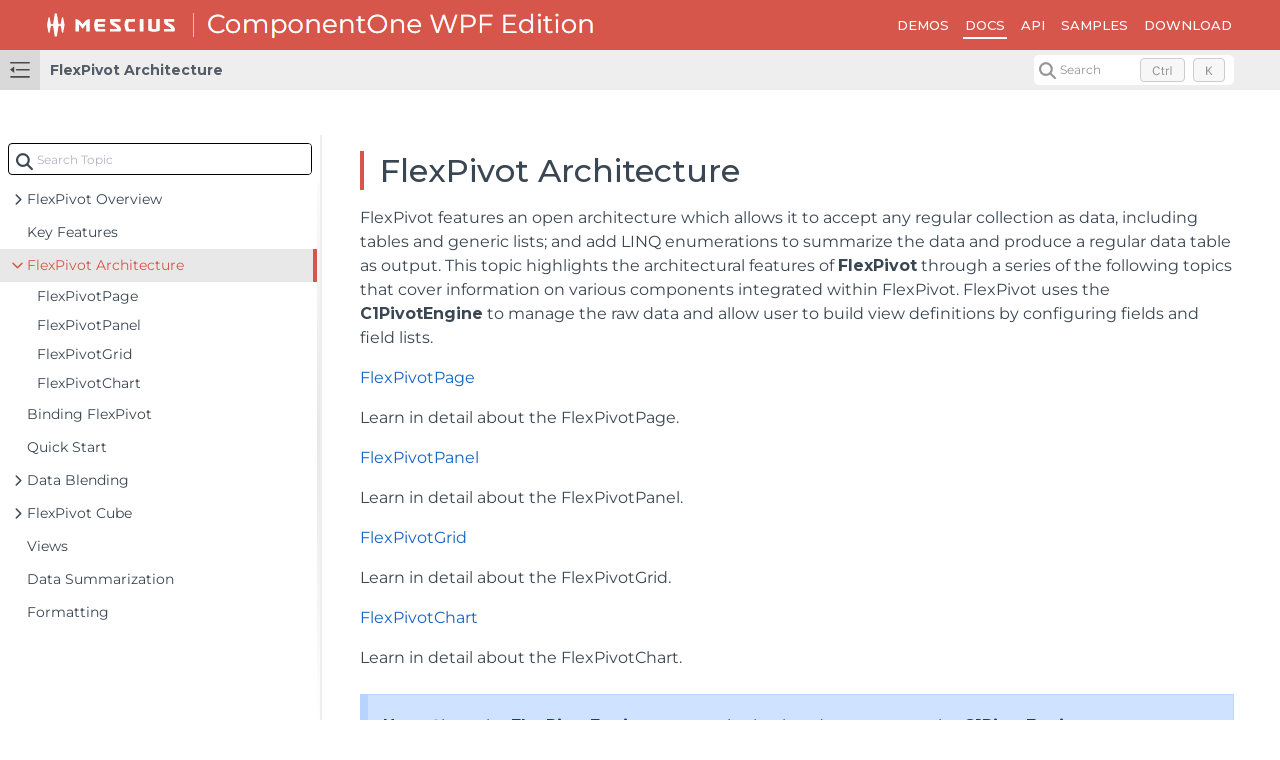

--- FILE ---
content_type: text/html; charset=utf-8
request_url: https://developer.mescius.com/componentone/docs/wpf/online-flexpivot5/architecture
body_size: 5175
content:
<!DOCTYPE html>
<html lang="en">
<head>
    <meta charset="UTF-8">
    <meta http-equiv="X-UA-Compatible" content="IE=edge">
    <meta name="viewport" content="width=device-width, initial-scale=1.0">
   
        <link rel="icon" type="image/x-icon" href="/favicon.ico" sizes="48x48">
    <!-- HTML Meta Tags -->
<meta name="keywords" id="keywords">
<meta name="description" id="description">

<!-- Facebook Meta Tags -->
<meta property="og:type" content="website">
<meta property="og:locale" content="en">
<meta property="og:title" content="FlexPivot Architecture">
<meta property="og:description">

<!-- Twitter Meta Tags -->
<meta name="twitter:card" content="summary_large_image">
<meta name="twitter:title" content="FlexPivot Architecture">
<meta name="twitter:description">
<meta name="twitter:text:description">



    <title>FlexPivot Architecture</title>
        <link rel="stylesheet" href="/_docapp/style/doc.css?v=jt_Nwx_jZj-eCIM2ljuh4cearvOml_f09jsJ_2LjYKc" />
    <script src="https://cdnjs.cloudflare.com/ajax/libs/ace/1.13.1/ace.min.js" integrity="sha512-U8J/s+8o7pOrcrcLbdTJckhlNCua8p8E2yJYiNPwrhYiwt6+l1K5MVpMGXXUjT5vgJRGFJOY9mGAHfFSC551VA==" crossorigin="anonymous" referrerpolicy="no-referrer"></script>
<link rel="stylesheet" href="https://cdnjs.cloudflare.com/ajax/libs/highlight.js/11.11.1/styles/default.min.css" integrity="sha512-hasIneQUHlh06VNBe7f6ZcHmeRTLIaQWFd43YriJ0UND19bvYRauxthDg8E4eVNPm9bRUhr5JGeqH7FRFXQu5g==" crossorigin="anonymous" referrerpolicy="no-referrer" />
<link rel="stylesheet" href="https://cdnjs.cloudflare.com/ajax/libs/highlight.js/11.11.1/styles/stackoverflow-light.min.css" integrity="sha512-RDtnAhiPytLVV3AwzHkGVMVI4szjtSjxxyhDaH3gqdHPIw5qwQld1MVGuMu1EYoof+CaEccrO3zUVb13hQFU/A==" crossorigin="anonymous" referrerpolicy="no-referrer" />
<script src="https://cdnjs.cloudflare.com/ajax/libs/highlight.js/11.11.1/highlight.min.js" integrity="sha512-EBLzUL8XLl+va/zAsmXwS7Z2B1F9HUHkZwyS/VKwh3S7T/U0nF4BaU29EP/ZSf6zgiIxYAnKLu6bJ8dqpmX5uw==" crossorigin="anonymous" referrerpolicy="no-referrer"></script>




<script src="/_docapp/hosting/runtime.bundle.0c90b6df.js" defer></script>
<script src="/_docapp/hosting/vendors/algolia.bundle.2506f572.js" defer></script>
<script src="/_docapp/hosting/vendors/bootstrap.bundle.a3d544f5.js" defer></script>
<script src="/_docapp/hosting/vendors/common.bundle.49de248b.js" defer></script>
<script src="/_docapp/hosting/vendors/libs.bundle.8971748d.js" defer></script>
<script src="/_docapp/hosting/vendors/vue.bundle.67b2ecce.js" defer></script>


    
        <!-- Google Tag Manager -->
    <script>
        (function (w, d, s, l, i) {
            w[l] = w[l] || []; w[l].push({
                'gtm.start':
                    new Date().getTime(), event: 'gtm.js'
            }); var f = d.getElementsByTagName(s)[0],
                j = d.createElement(s), dl = l != 'dataLayer' ? '&l=' + l : ''; j.async = true; j.src =
                    'https://www.googletagmanager.com/gtm.js?id=' + i + dl; f.parentNode.insertBefore(j, f);
            })(window, document, 'script', 'dataLayer', 'GTM-WT462SJ');
    </script>
    <!-- End Google Tag Manager -->

    <link rel="stylesheet" href="https://cdnjs.cloudflare.com/ajax/libs/font-awesome/7.0.1/css/all.min.css" integrity="sha512-2SwdPD6INVrV/lHTZbO2nodKhrnDdJK9/kg2XD1r9uGqPo1cUbujc+IYdlYdEErWNu69gVcYgdxlmVmzTWnetw==" crossorigin="anonymous" referrerpolicy="no-referrer" />
    
    <link rel="stylesheet preconnect" href="https://fonts.googleapis.com/css2?family=Montserrat:wght@400;500;600;700&display=swap">
    <link href="https://cdn.jsdelivr.net/npm/bootstrap@5.3.1/dist/css/bootstrap.min.css" rel="stylesheet" integrity="sha384-4bw+/aepP/YC94hEpVNVgiZdgIC5+VKNBQNGCHeKRQN+PtmoHDEXuppvnDJzQIu9" crossorigin="anonymous">
    <link rel="stylesheet" href="/_docapp/style/mescius-doc.css?v=L0eM2HX32MN_Mv--xcqXcPkaqGFmbBvFELxlcETLPwI" />
    <link rel="stylesheet" href="/_docapp/style/footer/mescius.css?v=bDx2V7vmv_wfWZHiy7td-70noNl8_gq6PFJ98pMWLNU" />

</head>
<body>
    <div class="main__resize-overlay hide">
    </div>
    
        <!-- Google Tag Manager (noscript) -->
    <noscript>
        <iframe src="https://www.googletagmanager.com/ns.html?id=GTM-WT462SJ" height="0" width="0" style="display:none;visibility:hidden"></iframe>
    </noscript>
    <!-- End Google Tag Manager (noscript) -->

        <style>
        :root {
            --ds-product-color: #d6564b;
        }
    </style>
    <style>
        :root {
            --ds-product-color-light: #e8e8e8;
        }
    </style>
<input class="hide" id="product-name" value="ComponentOne Desktop WPF" />
<input class="hide" id="version-id" value="1acdc1df-97ef-4303-8960-3dea75e106b7" />
<input class="hide" id="jscodemine-endpoint" value="https://jscodemine.grapecity.com/" />
<input class="hide" id="doc-type" value="Document" />
<input class="hide" id="blob-endpoint" value="https://cdn.mescius.io" />

<div class="hide taggedTocItemInfo">
    <pre>
        []
        </pre>
</div>
    <div class="page__container" data-theme="mescius">
    

<header class="page__container__header">
    <div class="header__logo">
        <a class="header__logo_brand" href='https://developer.mescius.com/' target="_blank">
            <img class="header__logo_brand_mobile" src="https://cdn.mescius.io/sites/shared/logo/mescius-logomark-w.svg" alt="MESCIUS Logo" />
            <img src="https://cdn.mescius.io/sites/shared/logo/mescius-logo-w.svg" alt="MESCIUS Logo" />
        </a>
        <div class="header__logo_divide">
        </div>
        <div class="header__logo_product">
                    <a href="https://developer.mescius.com/componentone/wpf-ui-controls">
                        <img src="/DOCUMENT_SITE_LINK_PREFIX_HERE/document-site-files/images/1acdc1df-97ef-4303-8960-3dea75e106b7/WPF.94f591.png" alt="ComponentOne Desktop WPF Logo" />
                    </a>
        </div>
    </div>
        <div class="site_header-hamburger" expanded="true">
            <div class="hamburger-container">
                <span></span>
                <span></span>
                <span></span>
            </div>
        </div>
        <div class="header__links">
            <div class="site_hamburger-menu">
                        <a class="link" href="https://developer.mescius.com/componentone/demos" target="_blank">DEMOS</a>
                        <a class="link select" href="/componentone/docs/wpf/online-flexpivot5/" target="_self">DOCS</a>
                        <a class="link" href="/componentone/api/wpf/online-flexpivot5/" target="_self">API</a>
                        <a class="link" href="https://developer.mescius.com/componentone/samples" target="_blank">SAMPLES</a>
                        <a class="link" href="https://developer.mescius.com/componentone/download" target="_blank">DOWNLOAD</a>
            </div>
        </div>
    <div class="header__buttons">
    </div>
    <nav class="header__nav">
        <div class="nav__expand" expanded="true" is-expanded-mobile="false"></div>
        <div class="nav__breadcrumb-items">
                <div class="nav__breadcrumb-item">
                        <a href="/componentone/docs/wpf/online-flexpivot5/architecture">FlexPivot Architecture</a>
                </div>
        </div>

            <div class="nav__search">
                <div id="docSearchContainer"></div>
            </div>
            <script>
                window.__GCDOCSEARCHCONFIGURATION__ = (() => {
    const docSearchConfiguration = {
        apiKey: "1a63299ab5da37ad2fc2de6ac8599914",
        indexName: "component-one-wpf-en",
        appId: "3H61S23RI0",
        inputSelector: ".search_input_container",
        algoliaOptions: {
            hitsPerPage: 5
        }
    };
    const docType = document.querySelector("#doc-type").value;
    const searchContainer = document.querySelector(".nav__search");
    if (docType === "Document") {
        return docSearchConfiguration;
    }
    searchContainer.remove();
    return null;
})();
            </script>
    </nav>
</header>


    <main class="page__container__main">
        <div class="main__toc" expanded="true" is-expanded-mobile="false">
            <div id="tocSearchContainer"></div>
            <ul class="toc-root_node " data-root-path="/componentone/docs/wpf/online-flexpivot5/" data-root-id="031bb4c0-b90c-4b86-8ec8-de35ea515f84" data-root-name="FlexPivot-OLAP" data-product-name="ComponentOne Desktop WPF">
                    <li class="toc-item toc-item--collapsed" data-has-child="true">
                        <a href="/componentone/docs/wpf/online-flexpivot5/overview" data-has-doc="true" data-selected-toc-item="false" data-node-id="50ed6982-e8a0-4267-95e5-d3de2fad9cf4" data-node-tocitemid="c8ef73af-bf87-4c29-9f81-783cd418c1b9" data-parent-node-id="031bb4c0-b90c-4b86-8ec8-de35ea515f84"><i></i><span>FlexPivot Overview</span></a>
                    </li>
                    <li class="toc-item toc-item--collapsed" data-has-child="false">
                        <a href="/componentone/docs/wpf/online-flexpivot5/key-features" data-has-doc="true" data-selected-toc-item="false" data-node-id="0cb58df8-500b-4e48-9508-cdd641ad7f26" data-node-tocitemid="a283cc34-e86b-44d7-9b7f-fcbbd4a5d938" data-parent-node-id="031bb4c0-b90c-4b86-8ec8-de35ea515f84"><i></i><span>Key Features</span></a>
                    </li>
                    <li class="toc-item" data-has-child="true">
                        <a href="/componentone/docs/wpf/online-flexpivot5/architecture" data-has-doc="true" data-selected-toc-item="true" data-node-id="666ecda8-f3f9-42d3-8d62-d7e3237dc95c" data-node-tocitemid="c6eb59e4-9ec5-4696-b21e-951dab404970" data-parent-node-id="031bb4c0-b90c-4b86-8ec8-de35ea515f84"><i></i><span>FlexPivot Architecture</span></a>
                            <ul class="toc-children">
        <li class="toc-item toc-item--collapsed" data-has-child="false">
            <a href="/componentone/docs/wpf/online-flexpivot5/architecture/flexpivotpage" data-node-id="01d61716-0b82-45a7-812d-244639158f5b" data-node-tocitemid="0caf8553-5594-4e71-82dc-01241f9f65ed" data-has-doc="true" data-selected-toc-item="false" data-parent-node-id="c6eb59e4-9ec5-4696-b21e-951dab404970"><i></i><span>FlexPivotPage</span></a>
        </li>
        <li class="toc-item toc-item--collapsed" data-has-child="false">
            <a href="/componentone/docs/wpf/online-flexpivot5/architecture/flexpivotpanel" data-node-id="0df3cca2-64b2-4071-a05b-1331fd199c43" data-node-tocitemid="d114da45-e6ca-414c-9313-1cade3a71f6f" data-has-doc="true" data-selected-toc-item="false" data-parent-node-id="c6eb59e4-9ec5-4696-b21e-951dab404970"><i></i><span>FlexPivotPanel</span></a>
        </li>
        <li class="toc-item toc-item--collapsed" data-has-child="false">
            <a href="/componentone/docs/wpf/online-flexpivot5/architecture/flexpivotgrid" data-node-id="94a1e52d-8c80-4e72-bee9-5e8ce147e8a1" data-node-tocitemid="5c171652-9ba5-4b4d-9f07-86e52c5603d8" data-has-doc="true" data-selected-toc-item="false" data-parent-node-id="c6eb59e4-9ec5-4696-b21e-951dab404970"><i></i><span>FlexPivotGrid</span></a>
        </li>
        <li class="toc-item toc-item--collapsed" data-has-child="false">
            <a href="/componentone/docs/wpf/online-flexpivot5/architecture/flexpivotchart" data-node-id="bc3243eb-2c6c-40ac-bdcb-7b1cb4088c00" data-node-tocitemid="2a904fcd-af8a-46a2-9090-9887121732ea" data-has-doc="true" data-selected-toc-item="false" data-parent-node-id="c6eb59e4-9ec5-4696-b21e-951dab404970"><i></i><span>FlexPivotChart</span></a>
        </li>
</ul>
                    </li>
                    <li class="toc-item toc-item--collapsed" data-has-child="false">
                        <a href="/componentone/docs/wpf/online-flexpivot5/binding-flexpivot" data-has-doc="true" data-selected-toc-item="false" data-node-id="03509e77-9fee-47b7-9966-d9f5fefef5c9" data-node-tocitemid="b5dbed60-d7d3-4a2e-8ab9-df20953810a5" data-parent-node-id="031bb4c0-b90c-4b86-8ec8-de35ea515f84"><i></i><span>Binding FlexPivot</span></a>
                    </li>
                    <li class="toc-item toc-item--collapsed" data-has-child="false">
                        <a href="/componentone/docs/wpf/online-flexpivot5/quick-start" data-has-doc="true" data-selected-toc-item="false" data-node-id="c5d4eb5d-3c21-4838-84b5-84a98b080454" data-node-tocitemid="ff23fc29-0b0e-47c5-9dd9-9348b0863320" data-parent-node-id="031bb4c0-b90c-4b86-8ec8-de35ea515f84"><i></i><span>Quick Start</span></a>
                    </li>
                    <li class="toc-item toc-item--collapsed" data-has-child="true">
                        <a href="/componentone/docs/wpf/online-flexpivot5/data-blending" data-has-doc="true" data-selected-toc-item="false" data-node-id="0bb69a9d-cb40-4e88-9e94-23fc55ff3c09" data-node-tocitemid="70c11620-c263-45de-9924-62b9f4668d85" data-parent-node-id="031bb4c0-b90c-4b86-8ec8-de35ea515f84"><i></i><span>Data Blending</span></a>
                    </li>
                    <li class="toc-item toc-item--collapsed" data-has-child="true">
                        <a href="/componentone/docs/wpf/online-flexpivot5/cube-support" data-has-doc="true" data-selected-toc-item="false" data-node-id="b7b27275-4185-4529-b8d1-3d48185dc481" data-node-tocitemid="74cb5723-ac14-4f56-955d-e85a93657f19" data-parent-node-id="031bb4c0-b90c-4b86-8ec8-de35ea515f84"><i></i><span>FlexPivot Cube</span></a>
                    </li>
                    <li class="toc-item toc-item--collapsed" data-has-child="false">
                        <a href="/componentone/docs/wpf/online-flexpivot5/views" data-has-doc="true" data-selected-toc-item="false" data-node-id="1ca13e0a-4075-4f05-948a-69f27ba10b04" data-node-tocitemid="9c9878c1-c24c-41d0-81a1-39426f8d6e6d" data-parent-node-id="031bb4c0-b90c-4b86-8ec8-de35ea515f84"><i></i><span>Views</span></a>
                    </li>
                    <li class="toc-item toc-item--collapsed" data-has-child="false">
                        <a href="/componentone/docs/wpf/online-flexpivot5/data-summarization" data-has-doc="true" data-selected-toc-item="false" data-node-id="96a62247-acf8-4077-82e8-5c74e23befa7" data-node-tocitemid="f45e3fb7-134f-4e24-a1d2-9a847f05618a" data-parent-node-id="031bb4c0-b90c-4b86-8ec8-de35ea515f84"><i></i><span>Data Summarization</span></a>
                    </li>
                    <li class="toc-item toc-item--collapsed" data-has-child="false">
                        <a href="/componentone/docs/wpf/online-flexpivot5/formatting" data-has-doc="true" data-selected-toc-item="false" data-node-id="48bcace8-a8ae-493f-8dc8-df1056afb0aa" data-node-tocitemid="ccc27386-72eb-4e32-98a3-948df951d04e" data-parent-node-id="031bb4c0-b90c-4b86-8ec8-de35ea515f84"><i></i><span>Formatting</span></a>
                    </li>
            </ul>
        </div>
        <div class="main__resize-handler">
        </div>
        <div class="main__doc">
                <div class="site_main_content-draft_sign hide">(Showing Draft Content)</div>
            <div class="lds-ring hide"><div></div><div></div><div></div><div></div></div>
            <h1 id="site_main_content-doc-content_title">FlexPivot Architecture</h1>
            <div class="site_main_content-extra-button"></div>
            <div class="site_main_content-doc-content">
                <p>FlexPivot features an open architecture which allows it to accept any regular collection as data, including tables and generic lists; and add LINQ enumerations to summarize the data and produce a regular data table as output. This topic highlights the architectural features of <strong>FlexPivot</strong> through a series of the following topics that cover information on various components integrated within FlexPivot. FlexPivot uses the <strong>C1PivotEngine</strong> to manage the raw data and allow user to build view definitions by configuring fields and field lists.</p>
<p><a href="/componentone/docs/wpf/online-flexpivot5/architecture/flexpivotpage">FlexPivotPage</a></p>
<p>Learn in detail about the FlexPivotPage.</p>
<p><a href="/componentone/docs/wpf/online-flexpivot5/architecture/flexpivotpanel">FlexPivotPanel</a></p>
<p>Learn in detail about the FlexPivotPanel.</p>
<p><a href="/componentone/docs/wpf/online-flexpivot5/architecture/flexpivotgrid">FlexPivotGrid</a></p>
<p>Learn in detail about the FlexPivotGrid.</p>
<p><a href="/componentone/docs/wpf/online-flexpivot5/architecture/flexpivotchart">FlexPivotChart</a></p>
<p>Learn in detail about the FlexPivotChart.</p>
<blockquote type="note">
<p>type=note</p>
<p><strong>Note</strong>: Since the <strong>FlexPivotEngine</strong> property is obsoleted, you can use the <strong>C1PivotEngine</strong> property instead.</p>
</blockquote>

            </div>
            

            

        </div>
        
    <div class="main__anchor-list" data-anchor-status="0">
    </div>

    </main>
</div>
<footer id="app-footer">
    <div class="container">
        <div class="row test">
            <div class="col-lg-4 brand">
                <a href="https://developer.mescius.com/" class="logo"><i class="mesicon-logo-horiz"><span>MESCIUS USA, Inc.</span></i></a>
                <p>&copy;2026 MESCIUS USA, Inc. All rights reserved.<br />1.800.858.2739</p>
                <p>All product and company names herein may be trademarks of their respective owners.</p>
            </div>
            <div class="col-lg-2 company">
                <ul>
                    <li>Company</li>
                    <li><a href="https://developer.mescius.com/about" target="_blank">About</a></li>
                    <li><a href="https://developer.mescius.com/contact" target="_blank">Contact</a></li>
                    <li><a href="https://developer.mescius.com/about/media-center" target="_blank">Media Center</a></li>
                    <li><a href="https://developer.mescius.com/legal/privacy-policy" target="_blank">Privacy</a></li>
                    <li><a href="https://developer.mescius.com/legal/tos" target="_blank">Terms</a></li>
                    <li><a href="https://developer.mescius.com/legal/eula" target="_blank">EULA</a></li>
                </ul>
            </div>
            <div class="col-lg-2 social">
            </div>
            <div class="col-lg-4 subscribe">
                <ul>
                    <li>Get the Latest News</li>
                    <li>Stay up to date with blogs, eBooks, events, and whitepapers.</li>
                    <li><a href="https://developer.mescius.com/subscribe" class="gc-btn">Join Now</a></li>
                </ul>
            </div>
        </div>
    </div>
</footer>

    
    <script src="/_docapp/js/index.bundle.a782f74a.js" defer></script>
</body>

</html>

--- FILE ---
content_type: text/css
request_url: https://developer.mescius.com/_docapp/style/footer/mescius.css?v=bDx2V7vmv_wfWZHiy7td-70noNl8_gq6PFJ98pMWLNU
body_size: 696
content:
/* FOOTER */
#app-footer {
  background: #383C41;
  padding: 70px 0 80px 0;
  z-index: 2;
  position: relative;
}
#app-footer p,
#app-footer li {
  color: rgba(255, 255, 255, 0.75);
  font-size: 13px;
}
#app-footer a:link,
#app-footer a:visited {
  color: rgba(255, 255, 255, 0.75);
  text-decoration: none;
}
#app-footer a:hover,
#app-footer a:active {
  color: #fff;
  text-decoration: underline;
}
#app-footer a.logo {
  display: inline-block;
  padding-bottom: 15px;
  border-bottom: 1px solid rgba(255, 255, 255, 0.75);
  margin-bottom: 25px;
}
#app-footer a.logo:hover,
#app-footer a.logo:active {
  text-decoration: none;
}
#app-footer .brand .mesicon-logo-horiz {
  padding-right: 20px;
  font-size: 60px;
  color: #fff;
}
#app-footer .brand .mesicon-logo-horiz span {
  display: none;
}
#app-footer .brand p {
  max-width: 85%;
}
#app-footer .company ul {
  list-style: none;
  margin: 0;
  padding: 0;
}
#app-footer .company ul li:first-child {
  color: #fff;
  font-size: 15px;
  text-transform: uppercase;
  font-weight: 600;
  margin-bottom: 20px !important;
}
#app-footer .company ul li {
  display: list-item;
  line-height: var(--bs-body-line-height);
  list-style: none;
  margin-bottom: 5px !important;
}
#app-footer .subscribe {
  padding-top: 20px;
}
#app-footer .subscribe ul {
  list-style: none;
  margin: 0;
  padding: 0;
  padding: 0 0 5px 30px;
  border-left: 1px solid rgba(255, 255, 255, 0.75);
}
#app-footer .subscribe ul li:first-child {
  color: #fff;
  font-size: 15px;
  text-transform: uppercase;
  font-weight: 600;
  margin-bottom: 20px;
}
#app-footer .subscribe ul li {
  list-style: none;
  margin-bottom: 5px;
}
#app-footer .subscribe ul li a:link,
#app-footer .subscribe ul li a:visited {
  display: inline-block;
  background: rgba(255, 255, 255, 0.75);
  color: #444;
  border-radius: 6px;
  padding: 12px 24px;
  margin: 20px 0;
  font-size: 13px;
  font-weight: bold;
  text-decoration: none;
  text-transform: uppercase;
}
#app-footer .subscribe ul li a:hover,
#app-footer .subscribe ul li a:active {
  background: #fff;
  text-decoration: none;
}
@media only screen and (max-width: 991px) {
  #app-footer {
    padding: 0.5rem;
    padding-top: 1rem;
  }
  #app-footer .brand {
    display: flex;
    flex-wrap: wrap;
    margin-bottom: 1rem;
  }
  #app-footer .brand .mesicon-logo-horiz {
    font-size: 2.5rem;
  }
  #app-footer .brand .logo {
    border-bottom: none;
    border-right: 1px solid rgba(255, 255, 255, 0.75);
    margin-bottom: 0;
    padding-bottom: 0;
  }
  #app-footer .brand p {
    margin-bottom: 0;
  }
  #app-footer .brand p:first-of-type {
    margin-left: 0.5rem;
  }
  #app-footer .brand p:last-of-type {
    margin-top: 1rem;
  }
  #app-footer .company {
    margin-bottom: 1rem;
  }
  #app-footer .company ul {
    position: relative;
    width: 100%;
    display: flex;
    flex-wrap: wrap;
  }
  #app-footer .company ul li {
    margin-right: 0.5rem;
  }
  #app-footer .company ul li:first-of-type {
    margin-right: 0;
    margin-bottom: 0.75rem !important;
    width: 100%;
  }
  #app-footer .social {
    display: none;
  }
  #app-footer .subscribe {
    padding-top: 0;
  }
  #app-footer .subscribe ul {
    padding: 0;
    border-left: none;
  }
  #app-footer .subscribe ul li:first-child {
    margin-bottom: 0.5rem;
  }
  #app-footer .subscribe ul li:last-child a {
    margin: 0;
  }
}



--- FILE ---
content_type: text/javascript
request_url: https://developer.mescius.com/_docapp/hosting/vendors/vue.bundle.67b2ecce.js
body_size: 24567
content:
"use strict";(self.webpackChunk_docsite_hosting=self.webpackChunk_docsite_hosting||[]).push([[679],{5168:function(e,t,n){function r(e){const t=Object.create(null);for(const n of e.split(","))t[n]=1;return e=>e in t}n.d(t,{$3:function(){return d},$H:function(){return L},BH:function(){return W},BX:function(){return ee},Bm:function(){return S},C4:function(){return Y},CE:function(){return v},CP:function(){return u},DY:function(){return D},Gv:function(){return x},J$:function(){return Q},Kg:function(){return b},MZ:function(){return s},Mp:function(){return c},NO:function(){return l},Oj:function(){return o},PT:function(){return P},Qd:function(){return M},Ro:function(){return U},SU:function(){return $},TF:function(){return f},Tg:function(){return j},Tn:function(){return _},Tr:function(){return H},We:function(){return Z},X$:function(){return a},Y2:function(){return q},ZH:function(){return R},Zf:function(){return k},bB:function(){return V},cy:function(){return h},gd:function(){return m},pD:function(){return r},rU:function(){return I},tE:function(){return i},u3:function(){return te},vM:function(){return g},v_:function(){return re},yI:function(){return E},yL:function(){return C},yQ:function(){return N}});const s={},o=[],i=()=>{},l=()=>!1,c=e=>111===e.charCodeAt(0)&&110===e.charCodeAt(1)&&(e.charCodeAt(2)>122||e.charCodeAt(2)<97),u=e=>e.startsWith("onUpdate:"),a=Object.assign,f=(e,t)=>{const n=e.indexOf(t);n>-1&&e.splice(n,1)},p=Object.prototype.hasOwnProperty,d=(e,t)=>p.call(e,t),h=Array.isArray,v=e=>"[object Map]"===T(e),g=e=>"[object Set]"===T(e),y=e=>"[object Date]"===T(e),m=e=>"[object RegExp]"===T(e),_=e=>"function"==typeof e,b=e=>"string"==typeof e,S=e=>"symbol"==typeof e,x=e=>null!==e&&"object"==typeof e,C=e=>(x(e)||_(e))&&_(e.then)&&_(e.catch),w=Object.prototype.toString,T=e=>w.call(e),k=e=>T(e).slice(8,-1),M=e=>"[object Object]"===T(e),E=e=>b(e)&&"NaN"!==e&&"-"!==e[0]&&""+parseInt(e,10)===e,$=r(",key,ref,ref_for,ref_key,onVnodeBeforeMount,onVnodeMounted,onVnodeBeforeUpdate,onVnodeUpdated,onVnodeBeforeUnmount,onVnodeUnmounted"),O=e=>{const t=Object.create(null);return n=>t[n]||(t[n]=e(n))},F=/-\w/g,P=O(e=>e.replace(F,e=>e.slice(1).toUpperCase())),A=/\B([A-Z])/g,j=O(e=>e.replace(A,"-$1").toLowerCase()),R=O(e=>e.charAt(0).toUpperCase()+e.slice(1)),I=O(e=>e?`on${R(e)}`:""),L=(e,t)=>!Object.is(e,t),D=(e,...t)=>{for(let n=0;n<e.length;n++)e[n](...t)},N=(e,t,n,r=!1)=>{Object.defineProperty(e,t,{configurable:!0,enumerable:!1,writable:r,value:n})},V=e=>{const t=parseFloat(e);return isNaN(t)?e:t},U=e=>{const t=b(e)?Number(e):NaN;return isNaN(t)?e:t};let B;const Z=()=>B||(B="undefined"!=typeof globalThis?globalThis:"undefined"!=typeof self?self:"undefined"!=typeof window?window:"undefined"!=typeof global?global:{});const W=r("Infinity,undefined,NaN,isFinite,isNaN,parseFloat,parseInt,decodeURI,decodeURIComponent,encodeURI,encodeURIComponent,Math,Number,Date,Array,Object,Boolean,String,RegExp,Map,Set,JSON,Intl,BigInt,console,Error,Symbol");function H(e){if(h(e)){const t={};for(let n=0;n<e.length;n++){const r=e[n],s=b(r)?J(r):H(r);if(s)for(const e in s)t[e]=s[e]}return t}if(b(e)||x(e))return e}const K=/;(?![^(]*\))/g,G=/:([^]+)/,X=/\/\*[^]*?\*\//g;function J(e){const t={};return e.replace(X,"").split(K).forEach(e=>{if(e){const n=e.split(G);n.length>1&&(t[n[0].trim()]=n[1].trim())}}),t}function Y(e){let t="";if(b(e))t=e;else if(h(e))for(let n=0;n<e.length;n++){const r=Y(e[n]);r&&(t+=r+" ")}else if(x(e))for(const n in e)e[n]&&(t+=n+" ");return t.trim()}const z="itemscope,allowfullscreen,formnovalidate,ismap,nomodule,novalidate,readonly",Q=r(z);function q(e){return!!e||""===e}function ee(e,t){if(e===t)return!0;let n=y(e),r=y(t);if(n||r)return!(!n||!r)&&e.getTime()===t.getTime();if(n=S(e),r=S(t),n||r)return e===t;if(n=h(e),r=h(t),n||r)return!(!n||!r)&&function(e,t){if(e.length!==t.length)return!1;let n=!0;for(let r=0;n&&r<e.length;r++)n=ee(e[r],t[r]);return n}(e,t);if(n=x(e),r=x(t),n||r){if(!n||!r)return!1;if(Object.keys(e).length!==Object.keys(t).length)return!1;for(const n in e){const r=e.hasOwnProperty(n),s=t.hasOwnProperty(n);if(r&&!s||!r&&s||!ee(e[n],t[n]))return!1}}return String(e)===String(t)}function te(e,t){return e.findIndex(e=>ee(e,t))}const ne=e=>!(!e||!0!==e.__v_isRef),re=e=>b(e)?e:null==e?"":h(e)||x(e)&&(e.toString===w||!_(e.toString))?ne(e)?re(e.value):JSON.stringify(e,se,2):String(e),se=(e,t)=>ne(t)?se(e,t.value):v(t)?{[`Map(${t.size})`]:[...t.entries()].reduce((e,[t,n],r)=>(e[oe(t,r)+" =>"]=n,e),{})}:g(t)?{[`Set(${t.size})`]:[...t.values()].map(e=>oe(e))}:S(t)?oe(t):!x(t)||h(t)||M(t)?t:String(t),oe=(e,t="")=>{var n;return S(e)?`Symbol(${null!=(n=e.description)?n:t})`:e}},7345:function(e,t,n){n.d(t,{$u:function(){return q},CE:function(){return at},Df:function(){return N},EW:function(){return Gt},FK:function(){return qe},Gy:function(){return A},K9:function(){return $e},Lk:function(){return gt},MZ:function(){return D},OW:function(){return L},PS:function(){return pe},Q3:function(){return St},QP:function(){return R},WQ:function(){return fe},Wv:function(){return ft},bF:function(){return yt},bo:function(){return M},dY:function(){return v},eW:function(){return bt},nI:function(){return Ot},nT:function(){return Ne},pI:function(){return ne},pM:function(){return V},qL:function(){return i},sV:function(){return Q},uX:function(){return ot},wB:function(){return Ve}});var r=n(8673),s=n(5168);function o(e,t,n,r){try{return r?e(...r):e()}catch(e){l(e,t,n)}}function i(e,t,n,r){if((0,s.Tn)(e)){const i=o(e,t,n,r);return i&&(0,s.yL)(i)&&i.catch(e=>{l(e,t,n)}),i}if((0,s.cy)(e)){const s=[];for(let o=0;o<e.length;o++)s.push(i(e[o],t,n,r));return s}}function l(e,t,n,i=!0){t&&t.vnode;const{errorHandler:l,throwUnhandledErrorInProduction:c}=t&&t.appContext.config||s.MZ;if(t){let s=t.parent;const i=t.proxy,c=`https://vuejs.org/error-reference/#runtime-${n}`;for(;s;){const t=s.ec;if(t)for(let n=0;n<t.length;n++)if(!1===t[n](e,i,c))return;s=s.parent}if(l)return(0,r.C4)(),o(l,null,10,[e,i,c]),void(0,r.bl)()}!function(e,t,n,r=!0,s=!1){if(s)throw e;console.error(e)}(e,0,0,i,c)}const c=[];let u=-1;const a=[];let f=null,p=0;const d=Promise.resolve();let h=null;function v(e){const t=h||d;return e?t.then(this?e.bind(this):e):t}function g(e){if(!(1&e.flags)){const t=S(e),n=c[c.length-1];!n||!(2&e.flags)&&t>=S(n)?c.push(e):c.splice(function(e){let t=u+1,n=c.length;for(;t<n;){const r=t+n>>>1,s=c[r],o=S(s);o<e||o===e&&2&s.flags?t=r+1:n=r}return t}(t),0,e),e.flags|=1,y()}}function y(){h||(h=d.then(x))}function m(e){(0,s.cy)(e)?a.push(...e):f&&-1===e.id?f.splice(p+1,0,e):1&e.flags||(a.push(e),e.flags|=1),y()}function _(e,t,n=u+1){for(0;n<c.length;n++){const t=c[n];if(t&&2&t.flags){if(e&&t.id!==e.uid)continue;0,c.splice(n,1),n--,4&t.flags&&(t.flags&=-2),t(),4&t.flags||(t.flags&=-2)}}}function b(e){if(a.length){const e=[...new Set(a)].sort((e,t)=>S(e)-S(t));if(a.length=0,f)return void f.push(...e);for(f=e,p=0;p<f.length;p++){const e=f[p];0,4&e.flags&&(e.flags&=-2),8&e.flags||e(),e.flags&=-2}f=null,p=0}}const S=e=>null==e.id?2&e.flags?-1:1/0:e.id;function x(e){s.tE;try{for(u=0;u<c.length;u++){const e=c[u];!e||8&e.flags||(4&e.flags&&(e.flags&=-2),o(e,e.i,e.i?15:14),4&e.flags||(e.flags&=-2))}}finally{for(;u<c.length;u++){const e=c[u];e&&(e.flags&=-2)}u=-1,c.length=0,b(),h=null,(c.length||a.length)&&x(e)}}let C=null,w=null;function T(e){const t=C;return C=e,w=e&&e.type.__scopeId||null,t}function k(e,t=C,n){if(!t)return e;if(e._n)return e;const r=(...n)=>{r._d&&ct(-1);const s=T(t);let o;try{o=e(...n)}finally{T(s),r._d&&ct(1)}return o};return r._n=!0,r._c=!0,r._d=!0,r}function M(e,t){if(null===C)return e;const n=Wt(C),o=e.dirs||(e.dirs=[]);for(let e=0;e<t.length;e++){let[i,l,c,u=s.MZ]=t[e];i&&((0,s.Tn)(i)&&(i={mounted:i,updated:i}),i.deep&&(0,r.hV)(l),o.push({dir:i,instance:n,value:l,oldValue:void 0,arg:c,modifiers:u}))}return e}function E(e,t,n,s){const o=e.dirs,l=t&&t.dirs;for(let c=0;c<o.length;c++){const u=o[c];l&&(u.oldValue=l[c].value);let a=u.dir[s];a&&((0,r.C4)(),i(a,n,8,[e.el,u,e,t]),(0,r.bl)())}}const $=Symbol("_vte"),O=e=>e.__isTeleport;const F=Symbol("_leaveCb"),P=Symbol("_enterCb");function A(){const e={isMounted:!1,isLeaving:!1,isUnmounting:!1,leavingVNodes:new Map};return Q(()=>{e.isMounted=!0}),ee(()=>{e.isUnmounting=!0}),e}const j=[Function,Array],R={mode:String,appear:Boolean,persisted:Boolean,onBeforeEnter:j,onEnter:j,onAfterEnter:j,onEnterCancelled:j,onBeforeLeave:j,onLeave:j,onAfterLeave:j,onLeaveCancelled:j,onBeforeAppear:j,onAppear:j,onAfterAppear:j,onAppearCancelled:j};function I(e,t){const{leavingVNodes:n}=e;let r=n.get(t.type);return r||(r=Object.create(null),n.set(t.type,r)),r}function L(e,t,n,r,o){const{appear:l,mode:c,persisted:u=!1,onBeforeEnter:a,onEnter:f,onAfterEnter:p,onEnterCancelled:d,onBeforeLeave:h,onLeave:v,onAfterLeave:g,onLeaveCancelled:y,onBeforeAppear:m,onAppear:_,onAfterAppear:b,onAppearCancelled:S}=t,x=String(e.key),C=I(n,e),w=(e,t)=>{e&&i(e,r,9,t)},T=(e,t)=>{const n=t[1];w(e,t),(0,s.cy)(e)?e.every(e=>e.length<=1)&&n():e.length<=1&&n()},k={mode:c,persisted:u,beforeEnter(t){let r=a;if(!n.isMounted){if(!l)return;r=m||a}t[F]&&t[F](!0);const s=C[x];s&&dt(e,s)&&s.el[F]&&s.el[F](),w(r,[t])},enter(e){let t=f,r=p,s=d;if(!n.isMounted){if(!l)return;t=_||f,r=b||p,s=S||d}let o=!1;const i=e[P]=t=>{o||(o=!0,w(t?s:r,[e]),k.delayedLeave&&k.delayedLeave(),e[P]=void 0)};t?T(t,[e,i]):i()},leave(t,r){const s=String(e.key);if(t[P]&&t[P](!0),n.isUnmounting)return r();w(h,[t]);let o=!1;const i=t[F]=n=>{o||(o=!0,r(),w(n?y:g,[t]),t[F]=void 0,C[s]===e&&delete C[s])};C[s]=e,v?T(v,[t,i]):i()},clone(e){const s=L(e,t,n,r,o);return o&&o(s),s}};return k}function D(e,t){6&e.shapeFlag&&e.component?(e.transition=t,D(e.component.subTree,t)):128&e.shapeFlag?(e.ssContent.transition=t.clone(e.ssContent),e.ssFallback.transition=t.clone(e.ssFallback)):e.transition=t}function N(e,t=!1,n){let r=[],s=0;for(let o=0;o<e.length;o++){let i=e[o];const l=null==n?i.key:String(n)+String(null!=i.key?i.key:o);i.type===qe?(128&i.patchFlag&&s++,r=r.concat(N(i.children,t,l))):(t||i.type!==tt)&&r.push(null!=l?_t(i,{key:l}):i)}if(s>1)for(let e=0;e<r.length;e++)r[e].patchFlag=-2;return r}function V(e,t){return(0,s.Tn)(e)?(()=>(0,s.X$)({name:e.name},t,{setup:e}))():e}function U(e){e.ids=[e.ids[0]+e.ids[2]+++"-",0,0]}const B=new WeakMap;function Z(e,t,n,i,l=!1){if((0,s.cy)(e))return void e.forEach((e,r)=>Z(e,t&&((0,s.cy)(t)?t[r]:t),n,i,l));if(H(i)&&!l)return void(512&i.shapeFlag&&i.type.__asyncResolved&&i.component.subTree.component&&Z(e,t,n,i.component.subTree));const c=4&i.shapeFlag?Wt(i.component):i.el,u=l?null:c,{i:a,r:f}=e;const p=t&&t.r,d=a.refs===s.MZ?a.refs={}:a.refs,h=a.setupState,v=(0,r.ux)(h),g=h===s.MZ?s.NO:e=>(0,s.$3)(v,e);if(null!=p&&p!==f)if(W(t),(0,s.Kg)(p))d[p]=null,g(p)&&(h[p]=null);else if((0,r.i9)(p)){p.value=null;const e=t;e.k&&(d[e.k]=null)}if((0,s.Tn)(f))o(f,a,12,[u,d]);else{const t=(0,s.Kg)(f),o=(0,r.i9)(f);if(t||o){const r=()=>{if(e.f){const n=t?g(f)?h[f]:d[f]:f.value;if(l)(0,s.cy)(n)&&(0,s.TF)(n,c);else if((0,s.cy)(n))n.includes(c)||n.push(c);else if(t)d[f]=[c],g(f)&&(h[f]=d[f]);else{const t=[c];f.value=t,e.k&&(d[e.k]=t)}}else t?(d[f]=u,g(f)&&(h[f]=u)):o&&(f.value=u,e.k&&(d[e.k]=u))};if(u){const t=()=>{r(),B.delete(e)};t.id=-1,B.set(e,t),Ee(t,n)}else W(e),r()}else 0}}function W(e){const t=B.get(e);t&&(t.flags|=8,B.delete(e))}(0,s.We)().requestIdleCallback,(0,s.We)().cancelIdleCallback;const H=e=>!!e.type.__asyncLoader;const K=e=>e.type.__isKeepAlive;RegExp,RegExp;function G(e,t){return(0,s.cy)(e)?e.some(e=>G(e,t)):(0,s.Kg)(e)?e.split(",").includes(t):!!(0,s.gd)(e)&&(e.lastIndex=0,e.test(t))}function X(e){e.shapeFlag&=-257,e.shapeFlag&=-513}function J(e){return 128&e.shapeFlag?e.ssContent:e}function Y(e,t,n=$t,s=!1){if(n){const o=n[e]||(n[e]=[]),l=t.__weh||(t.__weh=(...s)=>{(0,r.C4)();const o=At(n),l=i(t,n,e,s);return o(),(0,r.bl)(),l});return s?o.unshift(l):o.push(l),l}}const z=e=>(t,n=$t)=>{Dt&&"sp"!==e||Y(e,(...e)=>t(...e),n)},Q=(z("bm"),z("m")),q=(z("bu"),z("u")),ee=z("bum");z("um"),z("sp"),z("rtg"),z("rtc");const te=Symbol.for("v-ndc");function ne(e,t,n,o){let i;const l=n&&n[o],c=(0,s.cy)(e);if(c||(0,s.Kg)(e)){let n=!1,s=!1;c&&(0,r.g8)(e)&&(n=!(0,r.fE)(e),s=(0,r.Tm)(e),e=(0,r.qA)(e)),i=new Array(e.length);for(let o=0,c=e.length;o<c;o++)i[o]=t(n?s?(0,r.a1)((0,r.lJ)(e[o])):(0,r.lJ)(e[o]):e[o],o,void 0,l&&l[o])}else if("number"==typeof e){0,i=new Array(e);for(let n=0;n<e;n++)i[n]=t(n+1,n,void 0,l&&l[n])}else if((0,s.Gv)(e))if(e[Symbol.iterator])i=Array.from(e,(e,n)=>t(e,n,void 0,l&&l[n]));else{const n=Object.keys(e);i=new Array(n.length);for(let r=0,s=n.length;r<s;r++){const s=n[r];i[r]=t(e[s],s,r,l&&l[r])}}else i=[];return n&&(n[o]=i),i}const re=e=>e?Rt(e)?Wt(e):re(e.parent):null,se=(0,s.X$)(Object.create(null),{$:e=>e,$el:e=>e.vnode.el,$data:e=>e.data,$props:e=>e.props,$attrs:e=>e.attrs,$slots:e=>e.slots,$refs:e=>e.refs,$parent:e=>re(e.parent),$root:e=>re(e.root),$host:e=>e.ce,$emit:e=>e.emit,$options:e=>e.type,$forceUpdate:e=>e.f||(e.f=()=>{g(e.update)}),$nextTick:e=>e.n||(e.n=v.bind(e.proxy)),$watch:e=>s.tE}),oe=(e,t)=>e!==s.MZ&&!e.__isScriptSetup&&(0,s.$3)(e,t),ie={get({_:e},t){if("__v_skip"===t)return!0;const{ctx:n,setupState:o,data:i,props:l,accessCache:c,type:u,appContext:a}=e;let f;if("$"!==t[0]){const r=c[t];if(void 0!==r)switch(r){case 1:return o[t];case 2:return i[t];case 4:return n[t];case 3:return l[t]}else{if(oe(o,t))return c[t]=1,o[t];if((f=e.propsOptions[0])&&(0,s.$3)(f,t))return c[t]=3,l[t];if(n!==s.MZ&&(0,s.$3)(n,t))return c[t]=4,n[t];c[t]=0}}const p=se[t];let d,h;return p?("$attrs"===t&&(0,r.u4)(e.attrs,"get",""),p(e)):(d=u.__cssModules)&&(d=d[t])?d:n!==s.MZ&&(0,s.$3)(n,t)?(c[t]=4,n[t]):(h=a.config.globalProperties,(0,s.$3)(h,t)?h[t]:void 0)},set({_:e},t,n){const{data:r,setupState:o,ctx:i}=e;return oe(o,t)?(o[t]=n,!0):!(0,s.$3)(e.props,t)&&(("$"!==t[0]||!(t.slice(1)in e))&&(i[t]=n,!0))},has({_:{data:e,setupState:t,accessCache:n,ctx:r,appContext:o,propsOptions:i,type:l}},c){let u,a;return!!(n[c]||oe(t,c)||(u=i[0])&&(0,s.$3)(u,c)||(0,s.$3)(r,c)||(0,s.$3)(se,c)||(0,s.$3)(o.config.globalProperties,c)||(a=l.__cssModules)&&a[c])},defineProperty(e,t,n){return null!=n.get?e._.accessCache[t]=0:(0,s.$3)(n,"value")&&this.set(e,t,n.value,null),Reflect.defineProperty(e,t,n)}};function le(){return{app:null,config:{isNativeTag:s.NO,performance:!1,globalProperties:{},optionMergeStrategies:{},errorHandler:void 0,warnHandler:void 0,compilerOptions:{}},mixins:[],components:{},directives:{},provides:Object.create(null),optionsCache:new WeakMap,propsCache:new WeakMap,emitsCache:new WeakMap}}let ce=0;function ue(e,t){return function(n,r=null){(0,s.Tn)(n)||(n=(0,s.X$)({},n)),null==r||(0,s.Gv)(r)||(r=null);const o=le(),l=new WeakSet,c=[];let u=!1;const a=o.app={_uid:ce++,_component:n,_props:r,_container:null,_context:o,_instance:null,version:Xt,get config(){return o.config},set config(e){0},use:(e,...t)=>(l.has(e)||(e&&(0,s.Tn)(e.install)?(l.add(e),e.install(a,...t)):(0,s.Tn)(e)&&(l.add(e),e(a,...t))),a),mixin:e=>a,component:(e,t)=>t?(o.components[e]=t,a):o.components[e],directive:(e,t)=>t?(o.directives[e]=t,a):o.directives[e],mount(s,i,l){if(!u){0;const c=a._ceVNode||yt(n,r);return c.appContext=o,!0===l?l="svg":!1===l&&(l=void 0),i&&t?t(c,s):e(c,s,l),u=!0,a._container=s,s.__vue_app__=a,Wt(c.component)}},onUnmount(e){c.push(e)},unmount(){u&&(i(c,a._instance,16),e(null,a._container),delete a._container.__vue_app__)},provide:(e,t)=>(o.provides[e]=t,a),runWithContext(e){const t=ae;ae=a;try{return e()}finally{ae=t}}};return a}}let ae=null;function fe(e,t,n=!1){const r=Ot();if(r||ae){let o=ae?ae._context.provides:r?null==r.parent||r.ce?r.vnode.appContext&&r.vnode.appContext.provides:r.parent.provides:void 0;if(o&&e in o)return o[e];if(arguments.length>1)return n&&(0,s.Tn)(t)?t.call(r&&r.proxy):t}else 0}function pe(){return!(!Ot()&&!ae)}const de={},he=()=>Object.create(de),ve=e=>Object.getPrototypeOf(e)===de;function ge(e,t,n,o){const[i,l]=e.propsOptions;let c,u=!1;if(t)for(let r in t){if((0,s.SU)(r))continue;const a=t[r];let f;i&&(0,s.$3)(i,f=(0,s.PT)(r))?l&&l.includes(f)?(c||(c={}))[f]=a:n[f]=a:He(e.emitsOptions,r)||r in o&&a===o[r]||(o[r]=a,u=!0)}if(l){const t=(0,r.ux)(n),o=c||s.MZ;for(let r=0;r<l.length;r++){const c=l[r];n[c]=ye(i,t,c,o[c],e,!(0,s.$3)(o,c))}}return u}function ye(e,t,n,r,o,i){const l=e[n];if(null!=l){const e=(0,s.$3)(l,"default");if(e&&void 0===r){const e=l.default;if(l.type!==Function&&!l.skipFactory&&(0,s.Tn)(e)){const{propsDefaults:s}=o;if(n in s)r=s[n];else{const i=At(o);r=s[n]=e.call(null,t),i()}}else r=e;o.ce&&o.ce._setProp(n,r)}l[0]&&(i&&!e?r=!1:!l[1]||""!==r&&r!==(0,s.Tg)(n)||(r=!0))}return r}function me(e,t,n=!1){const r=t.propsCache,o=r.get(e);if(o)return o;const i=e.props,l={},c=[];if(!i)return(0,s.Gv)(e)&&r.set(e,s.Oj),s.Oj;if((0,s.cy)(i))for(let e=0;e<i.length;e++){0;const t=(0,s.PT)(i[e]);_e(t)&&(l[t]=s.MZ)}else if(i){0;for(const e in i){const t=(0,s.PT)(e);if(_e(t)){const n=i[e],r=l[t]=(0,s.cy)(n)||(0,s.Tn)(n)?{type:n}:(0,s.X$)({},n),o=r.type;let u=!1,a=!0;if((0,s.cy)(o))for(let e=0;e<o.length;++e){const t=o[e],n=(0,s.Tn)(t)&&t.name;if("Boolean"===n){u=!0;break}"String"===n&&(a=!1)}else u=(0,s.Tn)(o)&&"Boolean"===o.name;r[0]=u,r[1]=a,(u||(0,s.$3)(r,"default"))&&c.push(t)}}}const u=[l,c];return(0,s.Gv)(e)&&r.set(e,u),u}function _e(e){return"$"!==e[0]&&!(0,s.SU)(e)}const be=e=>"_"===e||"_ctx"===e||"$stable"===e,Se=e=>(0,s.cy)(e)?e.map(xt):[xt(e)],xe=(e,t,n)=>{if(t._n)return t;const r=k((...e)=>Se(t(...e)),n);return r._c=!1,r},Ce=(e,t,n)=>{const r=e._ctx;for(const n in e){if(be(n))continue;const o=e[n];if((0,s.Tn)(o))t[n]=xe(0,o,r);else if(null!=o){0;const e=Se(o);t[n]=()=>e}}},we=(e,t)=>{const n=Se(t);e.slots.default=()=>n},Te=(e,t,n)=>{for(const r in t)!n&&be(r)||(e[r]=t[r])},ke=(e,t,n)=>{const r=e.slots=he();if(32&e.vnode.shapeFlag){const e=t._;e?(Te(r,t,n),n&&(0,s.yQ)(r,"_",e,!0)):Ce(t,r)}else t&&we(e,t)},Me=(e,t,n)=>{const{vnode:r,slots:o}=e;let i=!0,l=s.MZ;if(32&r.shapeFlag){const e=t._;e?n&&1===e?i=!1:Te(o,t,n):(i=!t.$stable,Ce(t,o)),l=t}else t&&(we(e,t),l={default:1});if(i)for(const e in o)be(e)||null!=l[e]||delete o[e]};const Ee=Qe;function $e(e){return Oe(e)}function Oe(e,t){(0,s.We)().__VUE__=!0;const{insert:n,remove:o,patchProp:i,createElement:l,createText:c,createComment:u,setText:a,setElementText:f,parentNode:p,nextSibling:d,setScopeId:h=s.tE,insertStaticContent:v}=e,y=(e,t,n,r=null,s=null,o=null,i=void 0,l=null,c=!!t.dynamicChildren)=>{if(e===t)return;e&&!dt(e,t)&&(r=Q(e),G(e,s,o,!0),e=null),-2===t.patchFlag&&(c=!1,t.dynamicChildren=null);const{type:u,ref:a,shapeFlag:f}=t;switch(u){case et:m(e,t,n,r);break;case tt:S(e,t,n,r);break;case nt:null==e&&x(t,n,r,i);break;case qe:j(e,t,n,r,s,o,i,l,c);break;default:1&f?w(e,t,n,r,s,o,i,l,c):6&f?R(e,t,n,r,s,o,i,l,c):(64&f||128&f)&&u.process(e,t,n,r,s,o,i,l,c,te)}null!=a&&s?Z(a,e&&e.ref,o,t||e,!t):null==a&&e&&null!=e.ref&&Z(e.ref,null,o,e,!0)},m=(e,t,r,s)=>{if(null==e)n(t.el=c(t.children),r,s);else{const n=t.el=e.el;t.children!==e.children&&a(n,t.children)}},S=(e,t,r,s)=>{null==e?n(t.el=u(t.children||""),r,s):t.el=e.el},x=(e,t,n,r)=>{[e.el,e.anchor]=v(e.children,t,n,r,e.el,e.anchor)},C=({el:e,anchor:t})=>{let n;for(;e&&e!==t;)n=d(e),o(e),e=n;o(t)},w=(e,t,n,r,s,o,i,l,c)=>{if("svg"===t.type?i="svg":"math"===t.type&&(i="mathml"),null==e)T(t,n,r,s,o,i,l,c);else{const n=e.el&&e.el._isVueCE?e.el:null;try{n&&n._beginPatch(),O(e,t,s,o,i,l,c)}finally{n&&n._endPatch()}}},T=(e,t,r,o,c,u,a,p)=>{let d,h;const{props:v,shapeFlag:g,transition:y,dirs:m}=e;if(d=e.el=l(e.type,u,v&&v.is,v),8&g?f(d,e.children):16&g&&M(e.children,d,null,o,c,Fe(e,u),a,p),m&&E(e,null,o,"created"),k(d,e,e.scopeId,a,o),v){for(const e in v)"value"===e||(0,s.SU)(e)||i(d,e,null,v[e],u,o);"value"in v&&i(d,"value",null,v.value,u),(h=v.onVnodeBeforeMount)&&Tt(h,o,e)}m&&E(e,null,o,"beforeMount");const _=Ae(c,y);_&&y.beforeEnter(d),n(d,t,r),((h=v&&v.onVnodeMounted)||_||m)&&Ee(()=>{h&&Tt(h,o,e),_&&y.enter(d),m&&E(e,null,o,"mounted")},c)},k=(e,t,n,r,s)=>{if(n&&h(e,n),r)for(let t=0;t<r.length;t++)h(e,r[t]);if(s){let n=s.subTree;if(t===n||ze(n.type)&&(n.ssContent===t||n.ssFallback===t)){const t=s.vnode;k(e,t,t.scopeId,t.slotScopeIds,s.parent)}}},M=(e,t,n,r,s,o,i,l,c=0)=>{for(let u=c;u<e.length;u++){const c=e[u]=l?Ct(e[u]):xt(e[u]);y(null,c,t,n,r,s,o,i,l)}},O=(e,t,n,r,o,l,c)=>{const u=t.el=e.el;let{patchFlag:a,dynamicChildren:p,dirs:d}=t;a|=16&e.patchFlag;const h=e.props||s.MZ,v=t.props||s.MZ;let g;if(n&&Pe(n,!1),(g=v.onVnodeBeforeUpdate)&&Tt(g,n,t,e),d&&E(t,e,n,"beforeUpdate"),n&&Pe(n,!0),(h.innerHTML&&null==v.innerHTML||h.textContent&&null==v.textContent)&&f(u,""),p?P(e.dynamicChildren,p,u,n,r,Fe(t,o),l):c||V(e,t,u,null,n,r,Fe(t,o),l,!1),a>0){if(16&a)A(u,h,v,n,o);else if(2&a&&h.class!==v.class&&i(u,"class",null,v.class,o),4&a&&i(u,"style",h.style,v.style,o),8&a){const e=t.dynamicProps;for(let t=0;t<e.length;t++){const r=e[t],s=h[r],l=v[r];l===s&&"value"!==r||i(u,r,s,l,o,n)}}1&a&&e.children!==t.children&&f(u,t.children)}else c||null!=p||A(u,h,v,n,o);((g=v.onVnodeUpdated)||d)&&Ee(()=>{g&&Tt(g,n,t,e),d&&E(t,e,n,"updated")},r)},P=(e,t,n,r,s,o,i)=>{for(let l=0;l<t.length;l++){const c=e[l],u=t[l],a=c.el&&(c.type===qe||!dt(c,u)||198&c.shapeFlag)?p(c.el):n;y(c,u,a,null,r,s,o,i,!0)}},A=(e,t,n,r,o)=>{if(t!==n){if(t!==s.MZ)for(const l in t)(0,s.SU)(l)||l in n||i(e,l,t[l],null,o,r);for(const l in n){if((0,s.SU)(l))continue;const c=n[l],u=t[l];c!==u&&"value"!==l&&i(e,l,u,c,o,r)}"value"in n&&i(e,"value",t.value,n.value,o)}},j=(e,t,r,s,o,i,l,u,a)=>{const f=t.el=e?e.el:c(""),p=t.anchor=e?e.anchor:c("");let{patchFlag:d,dynamicChildren:h,slotScopeIds:v}=t;v&&(u=u?u.concat(v):v),null==e?(n(f,r,s),n(p,r,s),M(t.children||[],r,p,o,i,l,u,a)):d>0&&64&d&&h&&e.dynamicChildren?(P(e.dynamicChildren,h,r,o,i,l,u),(null!=t.key||o&&t===o.subTree)&&je(e,t,!0)):V(e,t,r,p,o,i,l,u,a)},R=(e,t,n,r,s,o,i,l,c)=>{t.slotScopeIds=l,null==e?512&t.shapeFlag?s.ctx.activate(t,n,r,i,c):I(t,n,r,s,o,i,c):L(e,t,c)},I=(e,t,n,r,s,o,i)=>{const l=e.component=Et(e,r,s);if(K(e)&&(l.ctx.renderer=te),Nt(l,!1,i),l.asyncDep){if(s&&s.registerDep(l,D,i),!e.el){const r=l.subTree=yt(tt);S(null,r,t,n),e.placeholder=r.el}}else D(l,e,t,n,s,o,i)},L=(e,t,n)=>{const r=t.component=e.component;if(function(e,t,n){const{props:r,children:s,component:o}=e,{props:i,children:l,patchFlag:c}=t,u=o.emitsOptions;0;if(t.dirs||t.transition)return!0;if(!(n&&c>=0))return!(!s&&!l||l&&l.$stable)||r!==i&&(r?!i||Je(r,i,u):!!i);if(1024&c)return!0;if(16&c)return r?Je(r,i,u):!!i;if(8&c){const e=t.dynamicProps;for(let t=0;t<e.length;t++){const n=e[t];if(i[n]!==r[n]&&!He(u,n))return!0}}return!1}(e,t,n)){if(r.asyncDep&&!r.asyncResolved)return void N(r,t,n);r.next=t,r.update()}else t.el=e.el,r.vnode=t},D=(e,t,n,o,i,l,c)=>{const u=()=>{if(e.isMounted){let{next:t,bu:n,u:r,parent:o,vnode:a}=e;{const n=Re(e);if(n)return t&&(t.el=a.el,N(e,t,c)),void n.asyncDep.then(()=>{e.isUnmounted||u()})}let f,d=t;0,Pe(e,!1),t?(t.el=a.el,N(e,t,c)):t=a,n&&(0,s.DY)(n),(f=t.props&&t.props.onVnodeBeforeUpdate)&&Tt(f,o,t,a),Pe(e,!0);const h=Ke(e);0;const v=e.subTree;e.subTree=h,y(v,h,p(v.el),Q(v),e,i,l),t.el=h.el,null===d&&Ye(e,h.el),r&&Ee(r,i),(f=t.props&&t.props.onVnodeUpdated)&&Ee(()=>Tt(f,o,t,a),i)}else{let r;const{el:c,props:u}=t,{bm:a,m:f,parent:p,root:d,type:h}=e,v=H(t);if(Pe(e,!1),a&&(0,s.DY)(a),!v&&(r=u&&u.onVnodeBeforeMount)&&Tt(r,p,t),Pe(e,!0),c&&re){const t=()=>{e.subTree=Ke(e),re(c,e.subTree,e,i,null)};v&&h.__asyncHydrate?h.__asyncHydrate(c,e,t):t()}else{d.ce&&!1!==d.ce._def.shadowRoot&&d.ce._injectChildStyle(h);const r=e.subTree=Ke(e);0,y(null,r,n,o,e,i,l),t.el=r.el}if(f&&Ee(f,i),!v&&(r=u&&u.onVnodeMounted)){const e=t;Ee(()=>Tt(r,p,e),i)}(256&t.shapeFlag||p&&H(p.vnode)&&256&p.vnode.shapeFlag)&&e.a&&Ee(e.a,i),e.isMounted=!0,t=n=o=null}};e.scope.on();const a=e.effect=new r.X2(u);e.scope.off();const f=e.update=a.run.bind(a),d=e.job=a.runIfDirty.bind(a);d.i=e,d.id=e.uid,a.scheduler=()=>g(d),Pe(e,!0),f()},N=(e,t,n)=>{t.component=e;const o=e.vnode.props;e.vnode=t,e.next=null,function(e,t,n,o){const{props:i,attrs:l,vnode:{patchFlag:c}}=e,u=(0,r.ux)(i),[a]=e.propsOptions;let f=!1;if(!(o||c>0)||16&c){let r;ge(e,t,i,l)&&(f=!0);for(const o in u)t&&((0,s.$3)(t,o)||(r=(0,s.Tg)(o))!==o&&(0,s.$3)(t,r))||(a?!n||void 0===n[o]&&void 0===n[r]||(i[o]=ye(a,u,o,void 0,e,!0)):delete i[o]);if(l!==u)for(const e in l)t&&(0,s.$3)(t,e)||(delete l[e],f=!0)}else if(8&c){const n=e.vnode.dynamicProps;for(let r=0;r<n.length;r++){let o=n[r];if(He(e.emitsOptions,o))continue;const c=t[o];if(a)if((0,s.$3)(l,o))c!==l[o]&&(l[o]=c,f=!0);else{const t=(0,s.PT)(o);i[t]=ye(a,u,t,c,e,!1)}else c!==l[o]&&(l[o]=c,f=!0)}}f&&(0,r.hZ)(e.attrs,"set","")}(e,t.props,o,n),Me(e,t.children,n),(0,r.C4)(),_(e),(0,r.bl)()},V=(e,t,n,r,s,o,i,l,c=!1)=>{const u=e&&e.children,a=e?e.shapeFlag:0,p=t.children,{patchFlag:d,shapeFlag:h}=t;if(d>0){if(128&d)return void B(u,p,n,r,s,o,i,l,c);if(256&d)return void U(u,p,n,r,s,o,i,l,c)}8&h?(16&a&&z(u,s,o),p!==u&&f(n,p)):16&a?16&h?B(u,p,n,r,s,o,i,l,c):z(u,s,o,!0):(8&a&&f(n,""),16&h&&M(p,n,r,s,o,i,l,c))},U=(e,t,n,r,o,i,l,c,u)=>{e=e||s.Oj,t=t||s.Oj;const a=e.length,f=t.length,p=Math.min(a,f);let d;for(d=0;d<p;d++){const r=t[d]=u?Ct(t[d]):xt(t[d]);y(e[d],r,n,null,o,i,l,c,u)}a>f?z(e,o,i,!0,!1,p):M(t,n,r,o,i,l,c,u,p)},B=(e,t,n,r,o,i,l,c,u)=>{let a=0;const f=t.length;let p=e.length-1,d=f-1;for(;a<=p&&a<=d;){const r=e[a],s=t[a]=u?Ct(t[a]):xt(t[a]);if(!dt(r,s))break;y(r,s,n,null,o,i,l,c,u),a++}for(;a<=p&&a<=d;){const r=e[p],s=t[d]=u?Ct(t[d]):xt(t[d]);if(!dt(r,s))break;y(r,s,n,null,o,i,l,c,u),p--,d--}if(a>p){if(a<=d){const e=d+1,s=e<f?t[e].el:r;for(;a<=d;)y(null,t[a]=u?Ct(t[a]):xt(t[a]),n,s,o,i,l,c,u),a++}}else if(a>d)for(;a<=p;)G(e[a],o,i,!0),a++;else{const h=a,v=a,g=new Map;for(a=v;a<=d;a++){const e=t[a]=u?Ct(t[a]):xt(t[a]);null!=e.key&&g.set(e.key,a)}let m,_=0;const b=d-v+1;let S=!1,x=0;const C=new Array(b);for(a=0;a<b;a++)C[a]=0;for(a=h;a<=p;a++){const r=e[a];if(_>=b){G(r,o,i,!0);continue}let s;if(null!=r.key)s=g.get(r.key);else for(m=v;m<=d;m++)if(0===C[m-v]&&dt(r,t[m])){s=m;break}void 0===s?G(r,o,i,!0):(C[s-v]=a+1,s>=x?x=s:S=!0,y(r,t[s],n,null,o,i,l,c,u),_++)}const w=S?function(e){const t=e.slice(),n=[0];let r,s,o,i,l;const c=e.length;for(r=0;r<c;r++){const c=e[r];if(0!==c){if(s=n[n.length-1],e[s]<c){t[r]=s,n.push(r);continue}for(o=0,i=n.length-1;o<i;)l=o+i>>1,e[n[l]]<c?o=l+1:i=l;c<e[n[o]]&&(o>0&&(t[r]=n[o-1]),n[o]=r)}}o=n.length,i=n[o-1];for(;o-- >0;)n[o]=i,i=t[i];return n}(C):s.Oj;for(m=w.length-1,a=b-1;a>=0;a--){const e=v+a,s=t[e],p=t[e+1],d=e+1<f?p.el||p.placeholder:r;0===C[a]?y(null,s,n,d,o,i,l,c,u):S&&(m<0||a!==w[m]?W(s,n,d,2):m--)}}},W=(e,t,r,s,i=null)=>{const{el:l,type:c,transition:u,children:a,shapeFlag:f}=e;if(6&f)return void W(e.component.subTree,t,r,s);if(128&f)return void e.suspense.move(t,r,s);if(64&f)return void c.move(e,t,r,te);if(c===qe){n(l,t,r);for(let e=0;e<a.length;e++)W(a[e],t,r,s);return void n(e.anchor,t,r)}if(c===nt)return void(({el:e,anchor:t},r,s)=>{let o;for(;e&&e!==t;)o=d(e),n(e,r,s),e=o;n(t,r,s)})(e,t,r);if(2!==s&&1&f&&u)if(0===s)u.beforeEnter(l),n(l,t,r),Ee(()=>u.enter(l),i);else{const{leave:s,delayLeave:i,afterLeave:c}=u,a=()=>{e.ctx.isUnmounted?o(l):n(l,t,r)},f=()=>{l._isLeaving&&l[F](!0),s(l,()=>{a(),c&&c()})};i?i(l,a,f):f()}else n(l,t,r)},G=(e,t,n,s=!1,o=!1)=>{const{type:i,props:l,ref:c,children:u,dynamicChildren:a,shapeFlag:f,patchFlag:p,dirs:d,cacheIndex:h}=e;if(-2===p&&(o=!1),null!=c&&((0,r.C4)(),Z(c,null,n,e,!0),(0,r.bl)()),null!=h&&(t.renderCache[h]=void 0),256&f)return void t.ctx.deactivate(e);const v=1&f&&d,g=!H(e);let y;if(g&&(y=l&&l.onVnodeBeforeUnmount)&&Tt(y,t,e),6&f)Y(e.component,n,s);else{if(128&f)return void e.suspense.unmount(n,s);v&&E(e,null,t,"beforeUnmount"),64&f?e.type.remove(e,t,n,te,s):a&&!a.hasOnce&&(i!==qe||p>0&&64&p)?z(a,t,n,!1,!0):(i===qe&&384&p||!o&&16&f)&&z(u,t,n),s&&X(e)}(g&&(y=l&&l.onVnodeUnmounted)||v)&&Ee(()=>{y&&Tt(y,t,e),v&&E(e,null,t,"unmounted")},n)},X=e=>{const{type:t,el:n,anchor:r,transition:s}=e;if(t===qe)return void J(n,r);if(t===nt)return void C(e);const i=()=>{o(n),s&&!s.persisted&&s.afterLeave&&s.afterLeave()};if(1&e.shapeFlag&&s&&!s.persisted){const{leave:t,delayLeave:r}=s,o=()=>t(n,i);r?r(e.el,i,o):o()}else i()},J=(e,t)=>{let n;for(;e!==t;)n=d(e),o(e),e=n;o(t)},Y=(e,t,n)=>{const{bum:r,scope:o,job:i,subTree:l,um:c,m:u,a}=e;Ie(u),Ie(a),r&&(0,s.DY)(r),o.stop(),i&&(i.flags|=8,G(l,e,t,n)),c&&Ee(c,t),Ee(()=>{e.isUnmounted=!0},t)},z=(e,t,n,r=!1,s=!1,o=0)=>{for(let i=o;i<e.length;i++)G(e[i],t,n,r,s)},Q=e=>{if(6&e.shapeFlag)return Q(e.component.subTree);if(128&e.shapeFlag)return e.suspense.next();const t=d(e.anchor||e.el),n=t&&t[$];return n?d(n):t};let q=!1;const ee=(e,t,n)=>{null==e?t._vnode&&G(t._vnode,null,null,!0):y(t._vnode||null,e,t,null,null,null,n),t._vnode=e,q||(q=!0,_(),b(),q=!1)},te={p:y,um:G,m:W,r:X,mt:I,mc:M,pc:V,pbc:P,n:Q,o:e};let ne,re;return t&&([ne,re]=t(te)),{render:ee,hydrate:ne,createApp:ue(ee,ne)}}function Fe({type:e,props:t},n){return"svg"===n&&"foreignObject"===e||"mathml"===n&&"annotation-xml"===e&&t&&t.encoding&&t.encoding.includes("html")?void 0:n}function Pe({effect:e,job:t},n){n?(e.flags|=32,t.flags|=4):(e.flags&=-33,t.flags&=-5)}function Ae(e,t){return(!e||e&&!e.pendingBranch)&&t&&!t.persisted}function je(e,t,n=!1){const r=e.children,o=t.children;if((0,s.cy)(r)&&(0,s.cy)(o))for(let e=0;e<r.length;e++){const t=r[e];let s=o[e];1&s.shapeFlag&&!s.dynamicChildren&&((s.patchFlag<=0||32===s.patchFlag)&&(s=o[e]=Ct(o[e]),s.el=t.el),n||-2===s.patchFlag||je(t,s)),s.type===et&&-1!==s.patchFlag&&(s.el=t.el),s.type!==tt||s.el||(s.el=t.el)}}function Re(e){const t=e.subTree.component;if(t)return t.asyncDep&&!t.asyncResolved?t:Re(t)}function Ie(e){if(e)for(let t=0;t<e.length;t++)e[t].flags|=8}const Le=Symbol.for("v-scx"),De=()=>{{const e=fe(Le);return e}};function Ne(e,t){return Ue(e,null,t)}function Ve(e,t,n){return Ue(e,t,n)}function Ue(e,t,n=s.MZ){const{immediate:o,deep:l,flush:c,once:u}=n;const a=(0,s.X$)({},n);const f=t&&o||!t&&"post"!==c;let p;if(Dt)if("sync"===c){const e=De();p=e.__watcherHandles||(e.__watcherHandles=[])}else if(!f){const e=()=>{};return e.stop=s.tE,e.resume=s.tE,e.pause=s.tE,e}const d=$t;a.call=(e,t,n)=>i(e,d,t,n);let h=!1;"post"===c?a.scheduler=e=>{Ee(e,d&&d.suspense)}:"sync"!==c&&(h=!0,a.scheduler=(e,t)=>{t?e():g(e)}),a.augmentJob=e=>{t&&(e.flags|=4),h&&(e.flags|=2,d&&(e.id=d.uid,e.i=d))};const v=(0,r.wB)(e,t,a);return Dt&&(p?p.push(v):f&&v()),v}const Be=(e,t)=>"modelValue"===t||"model-value"===t?e.modelModifiers:e[`${t}Modifiers`]||e[`${(0,s.PT)(t)}Modifiers`]||e[`${(0,s.Tg)(t)}Modifiers`];function Ze(e,t,...n){if(e.isUnmounted)return;const r=e.vnode.props||s.MZ;let o=n;const l=t.startsWith("update:"),c=l&&Be(r,t.slice(7));let u;c&&(c.trim&&(o=n.map(e=>(0,s.Kg)(e)?e.trim():e)),c.number&&(o=n.map(s.bB)));let a=r[u=(0,s.rU)(t)]||r[u=(0,s.rU)((0,s.PT)(t))];!a&&l&&(a=r[u=(0,s.rU)((0,s.Tg)(t))]),a&&i(a,e,6,o);const f=r[u+"Once"];if(f){if(e.emitted){if(e.emitted[u])return}else e.emitted={};e.emitted[u]=!0,i(f,e,6,o)}}function We(e,t,n=!1){const r=t.emitsCache,o=r.get(e);if(void 0!==o)return o;const i=e.emits;let l={};return i?((0,s.cy)(i)?i.forEach(e=>l[e]=null):(0,s.X$)(l,i),(0,s.Gv)(e)&&r.set(e,l),l):((0,s.Gv)(e)&&r.set(e,null),null)}function He(e,t){return!(!e||!(0,s.Mp)(t))&&(t=t.slice(2).replace(/Once$/,""),(0,s.$3)(e,t[0].toLowerCase()+t.slice(1))||(0,s.$3)(e,(0,s.Tg)(t))||(0,s.$3)(e,t))}function Ke(e){const{type:t,vnode:n,proxy:r,withProxy:o,propsOptions:[i],slots:c,attrs:u,emit:a,render:f,renderCache:p,props:d,data:h,setupState:v,ctx:g,inheritAttrs:y}=e,m=T(e);let _,b;try{if(4&n.shapeFlag){const e=o||r,t=e;_=xt(f.call(t,e,p,d,v,h,g)),b=u}else{const e=t;0,_=xt(e.length>1?e(d,{attrs:u,slots:c,emit:a}):e(d,null)),b=t.props?u:Ge(u)}}catch(t){rt.length=0,l(t,e,1),_=yt(tt)}let S=_;if(b&&!1!==y){const e=Object.keys(b),{shapeFlag:t}=S;e.length&&7&t&&(i&&e.some(s.CP)&&(b=Xe(b,i)),S=_t(S,b,!1,!0))}return n.dirs&&(S=_t(S,null,!1,!0),S.dirs=S.dirs?S.dirs.concat(n.dirs):n.dirs),n.transition&&D(S,n.transition),_=S,T(m),_}const Ge=e=>{let t;for(const n in e)("class"===n||"style"===n||(0,s.Mp)(n))&&((t||(t={}))[n]=e[n]);return t},Xe=(e,t)=>{const n={};for(const r in e)(0,s.CP)(r)&&r.slice(9)in t||(n[r]=e[r]);return n};function Je(e,t,n){const r=Object.keys(t);if(r.length!==Object.keys(e).length)return!0;for(let s=0;s<r.length;s++){const o=r[s];if(t[o]!==e[o]&&!He(n,o))return!0}return!1}function Ye({vnode:e,parent:t},n){for(;t;){const r=t.subTree;if(r.suspense&&r.suspense.activeBranch===e&&(r.el=e.el),r!==e)break;(e=t.vnode).el=n,t=t.parent}}const ze=e=>e.__isSuspense;function Qe(e,t){t&&t.pendingBranch?(0,s.cy)(e)?t.effects.push(...e):t.effects.push(e):m(e)}const qe=Symbol.for("v-fgt"),et=Symbol.for("v-txt"),tt=Symbol.for("v-cmt"),nt=Symbol.for("v-stc"),rt=[];let st=null;function ot(e=!1){rt.push(st=e?null:[])}function it(){rt.pop(),st=rt[rt.length-1]||null}let lt=1;function ct(e,t=!1){lt+=e,e<0&&st&&t&&(st.hasOnce=!0)}function ut(e){return e.dynamicChildren=lt>0?st||s.Oj:null,it(),lt>0&&st&&st.push(e),e}function at(e,t,n,r,s,o){return ut(gt(e,t,n,r,s,o,!0))}function ft(e,t,n,r,s){return ut(yt(e,t,n,r,s,!0))}function pt(e){return!!e&&!0===e.__v_isVNode}function dt(e,t){return e.type===t.type&&e.key===t.key}const ht=({key:e})=>null!=e?e:null,vt=({ref:e,ref_key:t,ref_for:n})=>("number"==typeof e&&(e=""+e),null!=e?(0,s.Kg)(e)||(0,r.i9)(e)||(0,s.Tn)(e)?{i:C,r:e,k:t,f:!!n}:e:null);function gt(e,t=null,n=null,r=0,o=null,i=(e===qe?0:1),l=!1,c=!1){const u={__v_isVNode:!0,__v_skip:!0,type:e,props:t,key:t&&ht(t),ref:t&&vt(t),scopeId:w,slotScopeIds:null,children:n,component:null,suspense:null,ssContent:null,ssFallback:null,dirs:null,transition:null,el:null,anchor:null,target:null,targetStart:null,targetAnchor:null,staticCount:0,shapeFlag:i,patchFlag:r,dynamicProps:o,dynamicChildren:null,appContext:null,ctx:C};return c?(wt(u,n),128&i&&e.normalize(u)):n&&(u.shapeFlag|=(0,s.Kg)(n)?8:16),lt>0&&!l&&st&&(u.patchFlag>0||6&i)&&32!==u.patchFlag&&st.push(u),u}const yt=mt;function mt(e,t=null,n=null,o=0,i=null,l=!1){if(e&&e!==te||(e=tt),pt(e)){const r=_t(e,t,!0);return n&&wt(r,n),lt>0&&!l&&st&&(6&r.shapeFlag?st[st.indexOf(e)]=r:st.push(r)),r.patchFlag=-2,r}if(Kt(e)&&(e=e.__vccOpts),t){t=function(e){return e?(0,r.ju)(e)||ve(e)?(0,s.X$)({},e):e:null}(t);let{class:e,style:n}=t;e&&!(0,s.Kg)(e)&&(t.class=(0,s.C4)(e)),(0,s.Gv)(n)&&((0,r.ju)(n)&&!(0,s.cy)(n)&&(n=(0,s.X$)({},n)),t.style=(0,s.Tr)(n))}return gt(e,t,n,o,i,(0,s.Kg)(e)?1:ze(e)?128:O(e)?64:(0,s.Gv)(e)?4:(0,s.Tn)(e)?2:0,l,!0)}function _t(e,t,n=!1,r=!1){const{props:o,ref:i,patchFlag:l,children:c,transition:u}=e,a=t?function(...e){const t={};for(let n=0;n<e.length;n++){const r=e[n];for(const e in r)if("class"===e)t.class!==r.class&&(t.class=(0,s.C4)([t.class,r.class]));else if("style"===e)t.style=(0,s.Tr)([t.style,r.style]);else if((0,s.Mp)(e)){const n=t[e],o=r[e];!o||n===o||(0,s.cy)(n)&&n.includes(o)||(t[e]=n?[].concat(n,o):o)}else""!==e&&(t[e]=r[e])}return t}(o||{},t):o,f={__v_isVNode:!0,__v_skip:!0,type:e.type,props:a,key:a&&ht(a),ref:t&&t.ref?n&&i?(0,s.cy)(i)?i.concat(vt(t)):[i,vt(t)]:vt(t):i,scopeId:e.scopeId,slotScopeIds:e.slotScopeIds,children:c,target:e.target,targetStart:e.targetStart,targetAnchor:e.targetAnchor,staticCount:e.staticCount,shapeFlag:e.shapeFlag,patchFlag:t&&e.type!==qe?-1===l?16:16|l:l,dynamicProps:e.dynamicProps,dynamicChildren:e.dynamicChildren,appContext:e.appContext,dirs:e.dirs,transition:u,component:e.component,suspense:e.suspense,ssContent:e.ssContent&&_t(e.ssContent),ssFallback:e.ssFallback&&_t(e.ssFallback),placeholder:e.placeholder,el:e.el,anchor:e.anchor,ctx:e.ctx,ce:e.ce};return u&&r&&D(f,u.clone(f)),f}function bt(e=" ",t=0){return yt(et,null,e,t)}function St(e="",t=!1){return t?(ot(),ft(tt,null,e)):yt(tt,null,e)}function xt(e){return null==e||"boolean"==typeof e?yt(tt):(0,s.cy)(e)?yt(qe,null,e.slice()):pt(e)?Ct(e):yt(et,null,String(e))}function Ct(e){return null===e.el&&-1!==e.patchFlag||e.memo?e:_t(e)}function wt(e,t){let n=0;const{shapeFlag:r}=e;if(null==t)t=null;else if((0,s.cy)(t))n=16;else if("object"==typeof t){if(65&r){const n=t.default;return void(n&&(n._c&&(n._d=!1),wt(e,n()),n._c&&(n._d=!0)))}{n=32;const r=t._;r||ve(t)?3===r&&C&&(1===C.slots._?t._=1:(t._=2,e.patchFlag|=1024)):t._ctx=C}}else(0,s.Tn)(t)?(t={default:t,_ctx:C},n=32):(t=String(t),64&r?(n=16,t=[bt(t)]):n=8);e.children=t,e.shapeFlag|=n}function Tt(e,t,n,r=null){i(e,t,7,[n,r])}const kt=le();let Mt=0;function Et(e,t,n){const o=e.type,i=(t?t.appContext:e.appContext)||kt,l={uid:Mt++,vnode:e,type:o,parent:t,appContext:i,root:null,next:null,subTree:null,effect:null,update:null,job:null,scope:new r.yC(!0),render:null,proxy:null,exposed:null,exposeProxy:null,withProxy:null,provides:t?t.provides:Object.create(i.provides),ids:t?t.ids:["",0,0],accessCache:null,renderCache:[],components:null,directives:null,propsOptions:me(o,i),emitsOptions:We(o,i),emit:null,emitted:null,propsDefaults:s.MZ,inheritAttrs:o.inheritAttrs,ctx:s.MZ,data:s.MZ,props:s.MZ,attrs:s.MZ,slots:s.MZ,refs:s.MZ,setupState:s.MZ,setupContext:null,suspense:n,suspenseId:n?n.pendingId:0,asyncDep:null,asyncResolved:!1,isMounted:!1,isUnmounted:!1,isDeactivated:!1,bc:null,c:null,bm:null,m:null,bu:null,u:null,um:null,bum:null,da:null,a:null,rtg:null,rtc:null,ec:null,sp:null};return l.ctx={_:l},l.root=t?t.root:l,l.emit=Ze.bind(null,l),e.ce&&e.ce(l),l}let $t=null;const Ot=()=>$t||C;let Ft,Pt;{const e=(0,s.We)(),t=(t,n)=>{let r;return(r=e[t])||(r=e[t]=[]),r.push(n),e=>{r.length>1?r.forEach(t=>t(e)):r[0](e)}};Ft=t("__VUE_INSTANCE_SETTERS__",e=>$t=e),Pt=t("__VUE_SSR_SETTERS__",e=>Dt=e)}const At=e=>{const t=$t;return Ft(e),e.scope.on(),()=>{e.scope.off(),Ft(t)}},jt=()=>{$t&&$t.scope.off(),Ft(null)};function Rt(e){return 4&e.vnode.shapeFlag}let It,Lt,Dt=!1;function Nt(e,t=!1,n=!1){t&&Pt(t);const{props:i,children:c}=e.vnode,u=Rt(e);!function(e,t,n,s=!1){const o={},i=he();e.propsDefaults=Object.create(null),ge(e,t,o,i);for(const t in e.propsOptions[0])t in o||(o[t]=void 0);n?e.props=s?o:(0,r.Gc)(o):e.type.props?e.props=o:e.props=i,e.attrs=i}(e,i,u,t),ke(e,c,n||t);const a=u?function(e,t){const n=e.type;0;e.accessCache=Object.create(null),e.proxy=new Proxy(e.ctx,ie),!1;const{setup:i}=n;if(i){(0,r.C4)();const n=e.setupContext=i.length>1?Zt(e):null,c=At(e),u=o(i,e,0,[e.props,n]),a=(0,s.yL)(u);if((0,r.bl)(),c(),!a&&!e.sp||H(e)||U(e),a){if(u.then(jt,jt),t)return u.then(n=>{Vt(e,n,t)}).catch(t=>{l(t,e,0)});e.asyncDep=u}else Vt(e,u,t)}else Ut(e,t)}(e,t):void 0;return t&&Pt(!1),a}function Vt(e,t,n){(0,s.Tn)(t)?e.type.__ssrInlineRender?e.ssrRender=t:e.render=t:(0,s.Gv)(t)&&(e.setupState=(0,r.Pr)(t)),Ut(e,n)}function Ut(e,t,n){const r=e.type;if(!e.render){if(!t&&It&&!r.render){const t=r.template||!1;if(t){0;const{isCustomElement:n,compilerOptions:o}=e.appContext.config,{delimiters:i,compilerOptions:l}=r,c=(0,s.X$)((0,s.X$)({isCustomElement:n,delimiters:i},o),l);r.render=It(t,c)}}e.render=r.render||s.tE,Lt&&Lt(e)}}const Bt={get:(e,t)=>((0,r.u4)(e,"get",""),e[t])};function Zt(e){const t=t=>{e.exposed=t||{}};return{attrs:new Proxy(e.attrs,Bt),slots:e.slots,emit:e.emit,expose:t}}function Wt(e){return e.exposed?e.exposeProxy||(e.exposeProxy=new Proxy((0,r.Pr)((0,r.IG)(e.exposed)),{get:(t,n)=>n in t?t[n]:n in se?se[n](e):void 0,has:(e,t)=>t in e||t in se})):e.proxy}function Ht(e,t=!0){return(0,s.Tn)(e)?e.displayName||e.name:e.name||t&&e.__name}function Kt(e){return(0,s.Tn)(e)&&"__vccOpts"in e}const Gt=(e,t)=>(0,r.EW)(e,t,Dt);const Xt="3.5.24"},8673:function(e,t,n){n.d(t,{BA:function(){return Pe},C4:function(){return T},EW:function(){return Be},Gc:function(){return ve},IG:function(){return Ce},IJ:function(){return Ee},KR:function(){return Me},Pr:function(){return je},R1:function(){return Fe},Tm:function(){return _e},X2:function(){return a},a1:function(){return Te},bl:function(){return k},fE:function(){return be},g8:function(){return me},hV:function(){return Ge},hZ:function(){return L},i9:function(){return ke},jr:function(){return c},ju:function(){return Se},lJ:function(){return we},lW:function(){return Ne},o5:function(){return l},qA:function(){return N},rY:function(){return Ie},tB:function(){return ge},u4:function(){return I},ux:function(){return xe},wB:function(){return Ke},yC:function(){return i}});var r=n(5168);let s,o;class i{constructor(e=!1){this.detached=e,this._active=!0,this._on=0,this.effects=[],this.cleanups=[],this._isPaused=!1,this.parent=s,!e&&s&&(this.index=(s.scopes||(s.scopes=[])).push(this)-1)}get active(){return this._active}pause(){if(this._active){let e,t;if(this._isPaused=!0,this.scopes)for(e=0,t=this.scopes.length;e<t;e++)this.scopes[e].pause();for(e=0,t=this.effects.length;e<t;e++)this.effects[e].pause()}}resume(){if(this._active&&this._isPaused){let e,t;if(this._isPaused=!1,this.scopes)for(e=0,t=this.scopes.length;e<t;e++)this.scopes[e].resume();for(e=0,t=this.effects.length;e<t;e++)this.effects[e].resume()}}run(e){if(this._active){const t=s;try{return s=this,e()}finally{s=t}}else 0}on(){1===++this._on&&(this.prevScope=s,s=this)}off(){this._on>0&&0===--this._on&&(s=this.prevScope,this.prevScope=void 0)}stop(e){if(this._active){let t,n;for(this._active=!1,t=0,n=this.effects.length;t<n;t++)this.effects[t].stop();for(this.effects.length=0,t=0,n=this.cleanups.length;t<n;t++)this.cleanups[t]();if(this.cleanups.length=0,this.scopes){for(t=0,n=this.scopes.length;t<n;t++)this.scopes[t].stop(!0);this.scopes.length=0}if(!this.detached&&this.parent&&!e){const e=this.parent.scopes.pop();e&&e!==this&&(this.parent.scopes[this.index]=e,e.index=this.index)}this.parent=void 0}}}function l(){return s}function c(e,t=!1){s&&s.cleanups.push(e)}const u=new WeakSet;class a{constructor(e){this.fn=e,this.deps=void 0,this.depsTail=void 0,this.flags=5,this.next=void 0,this.cleanup=void 0,this.scheduler=void 0,s&&s.active&&s.effects.push(this)}pause(){this.flags|=64}resume(){64&this.flags&&(this.flags&=-65,u.has(this)&&(u.delete(this),this.trigger()))}notify(){2&this.flags&&!(32&this.flags)||8&this.flags||h(this)}run(){if(!(1&this.flags))return this.fn();this.flags|=2,M(this),y(this);const e=o,t=C;o=this,C=!0;try{return this.fn()}finally{0,m(this),o=e,C=t,this.flags&=-3}}stop(){if(1&this.flags){for(let e=this.deps;e;e=e.nextDep)S(e);this.deps=this.depsTail=void 0,M(this),this.onStop&&this.onStop(),this.flags&=-2}}trigger(){64&this.flags?u.add(this):this.scheduler?this.scheduler():this.runIfDirty()}runIfDirty(){_(this)&&this.run()}get dirty(){return _(this)}}let f,p,d=0;function h(e,t=!1){if(e.flags|=8,t)return e.next=p,void(p=e);e.next=f,f=e}function v(){d++}function g(){if(--d>0)return;if(p){let e=p;for(p=void 0;e;){const t=e.next;e.next=void 0,e.flags&=-9,e=t}}let e;for(;f;){let t=f;for(f=void 0;t;){const n=t.next;if(t.next=void 0,t.flags&=-9,1&t.flags)try{t.trigger()}catch(t){e||(e=t)}t=n}}if(e)throw e}function y(e){for(let t=e.deps;t;t=t.nextDep)t.version=-1,t.prevActiveLink=t.dep.activeLink,t.dep.activeLink=t}function m(e){let t,n=e.depsTail,r=n;for(;r;){const e=r.prevDep;-1===r.version?(r===n&&(n=e),S(r),x(r)):t=r,r.dep.activeLink=r.prevActiveLink,r.prevActiveLink=void 0,r=e}e.deps=t,e.depsTail=n}function _(e){for(let t=e.deps;t;t=t.nextDep)if(t.dep.version!==t.version||t.dep.computed&&(b(t.dep.computed)||t.dep.version!==t.version))return!0;return!!e._dirty}function b(e){if(4&e.flags&&!(16&e.flags))return;if(e.flags&=-17,e.globalVersion===E)return;if(e.globalVersion=E,!e.isSSR&&128&e.flags&&(!e.deps&&!e._dirty||!_(e)))return;e.flags|=2;const t=e.dep,n=o,s=C;o=e,C=!0;try{y(e);const n=e.fn(e._value);(0===t.version||(0,r.$H)(n,e._value))&&(e.flags|=128,e._value=n,t.version++)}catch(e){throw t.version++,e}finally{o=n,C=s,m(e),e.flags&=-3}}function S(e,t=!1){const{dep:n,prevSub:r,nextSub:s}=e;if(r&&(r.nextSub=s,e.prevSub=void 0),s&&(s.prevSub=r,e.nextSub=void 0),n.subs===e&&(n.subs=r,!r&&n.computed)){n.computed.flags&=-5;for(let e=n.computed.deps;e;e=e.nextDep)S(e,!0)}t||--n.sc||!n.map||n.map.delete(n.key)}function x(e){const{prevDep:t,nextDep:n}=e;t&&(t.nextDep=n,e.prevDep=void 0),n&&(n.prevDep=t,e.nextDep=void 0)}let C=!0;const w=[];function T(){w.push(C),C=!1}function k(){const e=w.pop();C=void 0===e||e}function M(e){const{cleanup:t}=e;if(e.cleanup=void 0,t){const e=o;o=void 0;try{t()}finally{o=e}}}let E=0;class ${constructor(e,t){this.sub=e,this.dep=t,this.version=t.version,this.nextDep=this.prevDep=this.nextSub=this.prevSub=this.prevActiveLink=void 0}}class O{constructor(e){this.computed=e,this.version=0,this.activeLink=void 0,this.subs=void 0,this.map=void 0,this.key=void 0,this.sc=0,this.__v_skip=!0}track(e){if(!o||!C||o===this.computed)return;let t=this.activeLink;if(void 0===t||t.sub!==o)t=this.activeLink=new $(o,this),o.deps?(t.prevDep=o.depsTail,o.depsTail.nextDep=t,o.depsTail=t):o.deps=o.depsTail=t,F(t);else if(-1===t.version&&(t.version=this.version,t.nextDep)){const e=t.nextDep;e.prevDep=t.prevDep,t.prevDep&&(t.prevDep.nextDep=e),t.prevDep=o.depsTail,t.nextDep=void 0,o.depsTail.nextDep=t,o.depsTail=t,o.deps===t&&(o.deps=e)}return t}trigger(e){this.version++,E++,this.notify(e)}notify(e){v();try{0;for(let e=this.subs;e;e=e.prevSub)e.sub.notify()&&e.sub.dep.notify()}finally{g()}}}function F(e){if(e.dep.sc++,4&e.sub.flags){const t=e.dep.computed;if(t&&!e.dep.subs){t.flags|=20;for(let e=t.deps;e;e=e.nextDep)F(e)}const n=e.dep.subs;n!==e&&(e.prevSub=n,n&&(n.nextSub=e)),e.dep.subs=e}}const P=new WeakMap,A=Symbol(""),j=Symbol(""),R=Symbol("");function I(e,t,n){if(C&&o){let t=P.get(e);t||P.set(e,t=new Map);let r=t.get(n);r||(t.set(n,r=new O),r.map=t,r.key=n),r.track()}}function L(e,t,n,s,o,i){const l=P.get(e);if(!l)return void E++;const c=e=>{e&&e.trigger()};if(v(),"clear"===t)l.forEach(c);else{const o=(0,r.cy)(e),i=o&&(0,r.yI)(n);if(o&&"length"===n){const e=Number(s);l.forEach((t,n)=>{("length"===n||n===R||!(0,r.Bm)(n)&&n>=e)&&c(t)})}else switch((void 0!==n||l.has(void 0))&&c(l.get(n)),i&&c(l.get(R)),t){case"add":o?i&&c(l.get("length")):(c(l.get(A)),(0,r.CE)(e)&&c(l.get(j)));break;case"delete":o||(c(l.get(A)),(0,r.CE)(e)&&c(l.get(j)));break;case"set":(0,r.CE)(e)&&c(l.get(A))}}g()}function D(e){const t=xe(e);return t===e?t:(I(t,0,R),be(e)?t:t.map(we))}function N(e){return I(e=xe(e),0,R),e}const V={__proto__:null,[Symbol.iterator](){return U(this,Symbol.iterator,we)},concat(...e){return D(this).concat(...e.map(e=>(0,r.cy)(e)?D(e):e))},entries(){return U(this,"entries",e=>(e[1]=we(e[1]),e))},every(e,t){return Z(this,"every",e,t,void 0,arguments)},filter(e,t){return Z(this,"filter",e,t,e=>e.map(we),arguments)},find(e,t){return Z(this,"find",e,t,we,arguments)},findIndex(e,t){return Z(this,"findIndex",e,t,void 0,arguments)},findLast(e,t){return Z(this,"findLast",e,t,we,arguments)},findLastIndex(e,t){return Z(this,"findLastIndex",e,t,void 0,arguments)},forEach(e,t){return Z(this,"forEach",e,t,void 0,arguments)},includes(...e){return H(this,"includes",e)},indexOf(...e){return H(this,"indexOf",e)},join(e){return D(this).join(e)},lastIndexOf(...e){return H(this,"lastIndexOf",e)},map(e,t){return Z(this,"map",e,t,void 0,arguments)},pop(){return K(this,"pop")},push(...e){return K(this,"push",e)},reduce(e,...t){return W(this,"reduce",e,t)},reduceRight(e,...t){return W(this,"reduceRight",e,t)},shift(){return K(this,"shift")},some(e,t){return Z(this,"some",e,t,void 0,arguments)},splice(...e){return K(this,"splice",e)},toReversed(){return D(this).toReversed()},toSorted(e){return D(this).toSorted(e)},toSpliced(...e){return D(this).toSpliced(...e)},unshift(...e){return K(this,"unshift",e)},values(){return U(this,"values",we)}};function U(e,t,n){const r=N(e),s=r[t]();return r===e||be(e)||(s._next=s.next,s.next=()=>{const e=s._next();return e.done||(e.value=n(e.value)),e}),s}const B=Array.prototype;function Z(e,t,n,r,s,o){const i=N(e),l=i!==e&&!be(e),c=i[t];if(c!==B[t]){const t=c.apply(e,o);return l?we(t):t}let u=n;i!==e&&(l?u=function(t,r){return n.call(this,we(t),r,e)}:n.length>2&&(u=function(t,r){return n.call(this,t,r,e)}));const a=c.call(i,u,r);return l&&s?s(a):a}function W(e,t,n,r){const s=N(e);let o=n;return s!==e&&(be(e)?n.length>3&&(o=function(t,r,s){return n.call(this,t,r,s,e)}):o=function(t,r,s){return n.call(this,t,we(r),s,e)}),s[t](o,...r)}function H(e,t,n){const r=xe(e);I(r,0,R);const s=r[t](...n);return-1!==s&&!1!==s||!Se(n[0])?s:(n[0]=xe(n[0]),r[t](...n))}function K(e,t,n=[]){T(),v();const r=xe(e)[t].apply(e,n);return g(),k(),r}const G=(0,r.pD)("__proto__,__v_isRef,__isVue"),X=new Set(Object.getOwnPropertyNames(Symbol).filter(e=>"arguments"!==e&&"caller"!==e).map(e=>Symbol[e]).filter(r.Bm));function J(e){(0,r.Bm)(e)||(e=String(e));const t=xe(this);return I(t,0,e),t.hasOwnProperty(e)}class Y{constructor(e=!1,t=!1){this._isReadonly=e,this._isShallow=t}get(e,t,n){if("__v_skip"===t)return e.__v_skip;const s=this._isReadonly,o=this._isShallow;if("__v_isReactive"===t)return!s;if("__v_isReadonly"===t)return s;if("__v_isShallow"===t)return o;if("__v_raw"===t)return n===(s?o?de:pe:o?fe:ae).get(e)||Object.getPrototypeOf(e)===Object.getPrototypeOf(n)?e:void 0;const i=(0,r.cy)(e);if(!s){let e;if(i&&(e=V[t]))return e;if("hasOwnProperty"===t)return J}const l=Reflect.get(e,t,ke(e)?e:n);if((0,r.Bm)(t)?X.has(t):G(t))return l;if(s||I(e,0,t),o)return l;if(ke(l)){const e=i&&(0,r.yI)(t)?l:l.value;return s&&(0,r.Gv)(e)?ge(e):e}return(0,r.Gv)(l)?s?ge(l):he(l):l}}class z extends Y{constructor(e=!1){super(!1,e)}set(e,t,n,s){let o=e[t];if(!this._isShallow){const t=_e(o);if(be(n)||_e(n)||(o=xe(o),n=xe(n)),!(0,r.cy)(e)&&ke(o)&&!ke(n))return t||(o.value=n),!0}const i=(0,r.cy)(e)&&(0,r.yI)(t)?Number(t)<e.length:(0,r.$3)(e,t),l=Reflect.set(e,t,n,ke(e)?e:s);return e===xe(s)&&(i?(0,r.$H)(n,o)&&L(e,"set",t,n):L(e,"add",t,n)),l}deleteProperty(e,t){const n=(0,r.$3)(e,t),s=(e[t],Reflect.deleteProperty(e,t));return s&&n&&L(e,"delete",t,void 0),s}has(e,t){const n=Reflect.has(e,t);return(0,r.Bm)(t)&&X.has(t)||I(e,0,t),n}ownKeys(e){return I(e,0,(0,r.cy)(e)?"length":A),Reflect.ownKeys(e)}}class Q extends Y{constructor(e=!1){super(!0,e)}set(e,t){return!0}deleteProperty(e,t){return!0}}const q=new z,ee=new Q,te=new z(!0),ne=e=>e,re=e=>Reflect.getPrototypeOf(e);function se(e){return function(...t){return"delete"!==e&&("clear"===e?void 0:this)}}function oe(e,t){const n={get(n){const s=this.__v_raw,o=xe(s),i=xe(n);e||((0,r.$H)(n,i)&&I(o,0,n),I(o,0,i));const{has:l}=re(o),c=t?ne:e?Te:we;return l.call(o,n)?c(s.get(n)):l.call(o,i)?c(s.get(i)):void(s!==o&&s.get(n))},get size(){const t=this.__v_raw;return!e&&I(xe(t),0,A),t.size},has(t){const n=this.__v_raw,s=xe(n),o=xe(t);return e||((0,r.$H)(t,o)&&I(s,0,t),I(s,0,o)),t===o?n.has(t):n.has(t)||n.has(o)},forEach(n,r){const s=this,o=s.__v_raw,i=xe(o),l=t?ne:e?Te:we;return!e&&I(i,0,A),o.forEach((e,t)=>n.call(r,l(e),l(t),s))}};(0,r.X$)(n,e?{add:se("add"),set:se("set"),delete:se("delete"),clear:se("clear")}:{add(e){t||be(e)||_e(e)||(e=xe(e));const n=xe(this);return re(n).has.call(n,e)||(n.add(e),L(n,"add",e,e)),this},set(e,n){t||be(n)||_e(n)||(n=xe(n));const s=xe(this),{has:o,get:i}=re(s);let l=o.call(s,e);l||(e=xe(e),l=o.call(s,e));const c=i.call(s,e);return s.set(e,n),l?(0,r.$H)(n,c)&&L(s,"set",e,n):L(s,"add",e,n),this},delete(e){const t=xe(this),{has:n,get:r}=re(t);let s=n.call(t,e);s||(e=xe(e),s=n.call(t,e));r&&r.call(t,e);const o=t.delete(e);return s&&L(t,"delete",e,void 0),o},clear(){const e=xe(this),t=0!==e.size,n=e.clear();return t&&L(e,"clear",void 0,void 0),n}});return["keys","values","entries",Symbol.iterator].forEach(s=>{n[s]=function(e,t,n){return function(...s){const o=this.__v_raw,i=xe(o),l=(0,r.CE)(i),c="entries"===e||e===Symbol.iterator&&l,u="keys"===e&&l,a=o[e](...s),f=n?ne:t?Te:we;return!t&&I(i,0,u?j:A),{next(){const{value:e,done:t}=a.next();return t?{value:e,done:t}:{value:c?[f(e[0]),f(e[1])]:f(e),done:t}},[Symbol.iterator](){return this}}}}(s,e,t)}),n}function ie(e,t){const n=oe(e,t);return(t,s,o)=>"__v_isReactive"===s?!e:"__v_isReadonly"===s?e:"__v_raw"===s?t:Reflect.get((0,r.$3)(n,s)&&s in t?n:t,s,o)}const le={get:ie(!1,!1)},ce={get:ie(!1,!0)},ue={get:ie(!0,!1)};const ae=new WeakMap,fe=new WeakMap,pe=new WeakMap,de=new WeakMap;function he(e){return _e(e)?e:ye(e,!1,q,le,ae)}function ve(e){return ye(e,!1,te,ce,fe)}function ge(e){return ye(e,!0,ee,ue,pe)}function ye(e,t,n,s,o){if(!(0,r.Gv)(e))return e;if(e.__v_raw&&(!t||!e.__v_isReactive))return e;const i=(l=e).__v_skip||!Object.isExtensible(l)?0:function(e){switch(e){case"Object":case"Array":return 1;case"Map":case"Set":case"WeakMap":case"WeakSet":return 2;default:return 0}}((0,r.Zf)(l));var l;if(0===i)return e;const c=o.get(e);if(c)return c;const u=new Proxy(e,2===i?s:n);return o.set(e,u),u}function me(e){return _e(e)?me(e.__v_raw):!(!e||!e.__v_isReactive)}function _e(e){return!(!e||!e.__v_isReadonly)}function be(e){return!(!e||!e.__v_isShallow)}function Se(e){return!!e&&!!e.__v_raw}function xe(e){const t=e&&e.__v_raw;return t?xe(t):e}function Ce(e){return!(0,r.$3)(e,"__v_skip")&&Object.isExtensible(e)&&(0,r.yQ)(e,"__v_skip",!0),e}const we=e=>(0,r.Gv)(e)?he(e):e,Te=e=>(0,r.Gv)(e)?ge(e):e;function ke(e){return!!e&&!0===e.__v_isRef}function Me(e){return $e(e,!1)}function Ee(e){return $e(e,!0)}function $e(e,t){return ke(e)?e:new Oe(e,t)}class Oe{constructor(e,t){this.dep=new O,this.__v_isRef=!0,this.__v_isShallow=!1,this._rawValue=t?e:xe(e),this._value=t?e:we(e),this.__v_isShallow=t}get value(){return this.dep.track(),this._value}set value(e){const t=this._rawValue,n=this.__v_isShallow||be(e)||_e(e);e=n?e:xe(e),(0,r.$H)(e,t)&&(this._rawValue=e,this._value=n?e:we(e),this.dep.trigger())}}function Fe(e){return ke(e)?e.value:e}function Pe(e){return(0,r.Tn)(e)?e():Fe(e)}const Ae={get:(e,t,n)=>"__v_raw"===t?e:Fe(Reflect.get(e,t,n)),set:(e,t,n,r)=>{const s=e[t];return ke(s)&&!ke(n)?(s.value=n,!0):Reflect.set(e,t,n,r)}};function je(e){return me(e)?e:new Proxy(e,Ae)}class Re{constructor(e){this.__v_isRef=!0,this._value=void 0;const t=this.dep=new O,{get:n,set:r}=e(t.track.bind(t),t.trigger.bind(t));this._get=n,this._set=r}get value(){return this._value=this._get()}set value(e){this._set(e)}}function Ie(e){return new Re(e)}class Le{constructor(e,t,n){this._object=e,this._key=t,this._defaultValue=n,this.__v_isRef=!0,this._value=void 0}get value(){const e=this._object[this._key];return this._value=void 0===e?this._defaultValue:e}set value(e){this._object[this._key]=e}get dep(){return function(e,t){const n=P.get(e);return n&&n.get(t)}(xe(this._object),this._key)}}class De{constructor(e){this._getter=e,this.__v_isRef=!0,this.__v_isReadonly=!0,this._value=void 0}get value(){return this._value=this._getter()}}function Ne(e,t,n){return ke(e)?e:(0,r.Tn)(e)?new De(e):(0,r.Gv)(e)&&arguments.length>1?Ve(e,t,n):Me(e)}function Ve(e,t,n){const r=e[t];return ke(r)?r:new Le(e,t,n)}class Ue{constructor(e,t,n){this.fn=e,this.setter=t,this._value=void 0,this.dep=new O(this),this.__v_isRef=!0,this.deps=void 0,this.depsTail=void 0,this.flags=16,this.globalVersion=E-1,this.next=void 0,this.effect=this,this.__v_isReadonly=!t,this.isSSR=n}notify(){if(this.flags|=16,!(8&this.flags||o===this))return h(this,!0),!0}get value(){const e=this.dep.track();return b(this),e&&(e.version=this.dep.version),this._value}set value(e){this.setter&&this.setter(e)}}function Be(e,t,n=!1){let s,o;(0,r.Tn)(e)?s=e:(s=e.get,o=e.set);return new Ue(s,o,n)}const Ze={},We=new WeakMap;let He;function Ke(e,t,n=r.MZ){const{immediate:s,deep:o,once:i,scheduler:c,augmentJob:u,call:f}=n,p=e=>o?e:be(e)||!1===o||0===o?Ge(e,1):Ge(e);let d,h,v,g,y=!1,m=!1;if(ke(e)?(h=()=>e.value,y=be(e)):me(e)?(h=()=>p(e),y=!0):(0,r.cy)(e)?(m=!0,y=e.some(e=>me(e)||be(e)),h=()=>e.map(e=>ke(e)?e.value:me(e)?p(e):(0,r.Tn)(e)?f?f(e,2):e():void 0)):h=(0,r.Tn)(e)?t?f?()=>f(e,2):e:()=>{if(v){T();try{v()}finally{k()}}const t=He;He=d;try{return f?f(e,3,[g]):e(g)}finally{He=t}}:r.tE,t&&o){const e=h,t=!0===o?1/0:o;h=()=>Ge(e(),t)}const _=l(),b=()=>{d.stop(),_&&_.active&&(0,r.TF)(_.effects,d)};if(i&&t){const e=t;t=(...t)=>{e(...t),b()}}let S=m?new Array(e.length).fill(Ze):Ze;const x=e=>{if(1&d.flags&&(d.dirty||e))if(t){const e=d.run();if(o||y||(m?e.some((e,t)=>(0,r.$H)(e,S[t])):(0,r.$H)(e,S))){v&&v();const n=He;He=d;try{const n=[e,S===Ze?void 0:m&&S[0]===Ze?[]:S,g];S=e,f?f(t,3,n):t(...n)}finally{He=n}}}else d.run()};return u&&u(x),d=new a(h),d.scheduler=c?()=>c(x,!1):x,g=e=>function(e,t=!1,n=He){if(n){let t=We.get(n);t||We.set(n,t=[]),t.push(e)}}(e,!1,d),v=d.onStop=()=>{const e=We.get(d);if(e){if(f)f(e,4);else for(const t of e)t();We.delete(d)}},t?s?x(!0):S=d.run():c?c(x.bind(null,!0),!0):d.run(),b.pause=d.pause.bind(d),b.resume=d.resume.bind(d),b.stop=b,b}function Ge(e,t=1/0,n){if(t<=0||!(0,r.Gv)(e)||e.__v_skip)return e;if(((n=n||new Map).get(e)||0)>=t)return e;if(n.set(e,t),t--,ke(e))Ge(e.value,t,n);else if((0,r.cy)(e))for(let r=0;r<e.length;r++)Ge(e[r],t,n);else if((0,r.vM)(e)||(0,r.CE)(e))e.forEach(e=>{Ge(e,t,n)});else if((0,r.Qd)(e)){for(const r in e)Ge(e[r],t,n);for(const r of Object.getOwnPropertySymbols(e))Object.prototype.propertyIsEnumerable.call(e,r)&&Ge(e[r],t,n)}return e}},9132:function(e,t,n){n.d(t,{D$:function(){return V},Ef:function(){return K},Jo:function(){return L},jR:function(){return B}});var r=n(7345),s=n(5168);n(8673);let o;const i="undefined"!=typeof window&&window.trustedTypes;if(i)try{o=i.createPolicy("vue",{createHTML:e=>e})}catch(e){}const l=o?e=>o.createHTML(e):e=>e,c="undefined"!=typeof document?document:null,u=c&&c.createElement("template"),a={insert:(e,t,n)=>{t.insertBefore(e,n||null)},remove:e=>{const t=e.parentNode;t&&t.removeChild(e)},createElement:(e,t,n,r)=>{const s="svg"===t?c.createElementNS("http://www.w3.org/2000/svg",e):"mathml"===t?c.createElementNS("http://www.w3.org/1998/Math/MathML",e):n?c.createElement(e,{is:n}):c.createElement(e);return"select"===e&&r&&null!=r.multiple&&s.setAttribute("multiple",r.multiple),s},createText:e=>c.createTextNode(e),createComment:e=>c.createComment(e),setText:(e,t)=>{e.nodeValue=t},setElementText:(e,t)=>{e.textContent=t},parentNode:e=>e.parentNode,nextSibling:e=>e.nextSibling,querySelector:e=>c.querySelector(e),setScopeId(e,t){e.setAttribute(t,"")},insertStaticContent(e,t,n,r,s,o){const i=n?n.previousSibling:t.lastChild;if(s&&(s===o||s.nextSibling))for(;t.insertBefore(s.cloneNode(!0),n),s!==o&&(s=s.nextSibling););else{u.innerHTML=l("svg"===r?`<svg>${e}</svg>`:"mathml"===r?`<math>${e}</math>`:e);const s=u.content;if("svg"===r||"mathml"===r){const e=s.firstChild;for(;e.firstChild;)s.appendChild(e.firstChild);s.removeChild(e)}t.insertBefore(s,n)}return[i?i.nextSibling:t.firstChild,n?n.previousSibling:t.lastChild]}},f=Symbol("_vtc"),p={name:String,type:String,css:{type:Boolean,default:!0},duration:[String,Number,Object],enterFromClass:String,enterActiveClass:String,enterToClass:String,appearFromClass:String,appearActiveClass:String,appearToClass:String,leaveFromClass:String,leaveActiveClass:String,leaveToClass:String};r.QP;const d=Symbol("_vod"),h=Symbol("_vsh");const v=Symbol("");const g=/(?:^|;)\s*display\s*:/;const y=/\s*!important$/;function m(e,t,n){if((0,s.cy)(n))n.forEach(n=>m(e,t,n));else if(null==n&&(n=""),t.startsWith("--"))e.setProperty(t,n);else{const r=function(e,t){const n=b[t];if(n)return n;let r=(0,s.PT)(t);if("filter"!==r&&r in e)return b[t]=r;r=(0,s.ZH)(r);for(let n=0;n<_.length;n++){const s=_[n]+r;if(s in e)return b[t]=s}return t}(e,t);y.test(n)?e.setProperty((0,s.Tg)(r),n.replace(y,""),"important"):e[r]=n}}const _=["Webkit","Moz","ms"],b={};const S="http://www.w3.org/1999/xlink";function x(e,t,n,r,o,i=(0,s.J$)(t)){r&&t.startsWith("xlink:")?null==n?e.removeAttributeNS(S,t.slice(6,t.length)):e.setAttributeNS(S,t,n):null==n||i&&!(0,s.Y2)(n)?e.removeAttribute(t):e.setAttribute(t,i?"":(0,s.Bm)(n)?String(n):n)}function C(e,t,n,r,o){if("innerHTML"===t||"textContent"===t)return void(null!=n&&(e[t]="innerHTML"===t?l(n):n));const i=e.tagName;if("value"===t&&"PROGRESS"!==i&&!i.includes("-")){const r="OPTION"===i?e.getAttribute("value")||"":e.value,s=null==n?"checkbox"===e.type?"on":"":String(n);return r===s&&"_value"in e||(e.value=s),null==n&&e.removeAttribute(t),void(e._value=n)}let c=!1;if(""===n||null==n){const r=typeof e[t];"boolean"===r?n=(0,s.Y2)(n):null==n&&"string"===r?(n="",c=!0):"number"===r&&(n=0,c=!0)}try{e[t]=n}catch(e){0}c&&e.removeAttribute(o||t)}function w(e,t,n,r){e.addEventListener(t,n,r)}const T=Symbol("_vei");function k(e,t,n,o,i=null){const l=e[T]||(e[T]={}),c=l[t];if(o&&c)c.value=o;else{const[n,u]=function(e){let t;if(M.test(e)){let n;for(t={};n=e.match(M);)e=e.slice(0,e.length-n[0].length),t[n[0].toLowerCase()]=!0}const n=":"===e[2]?e.slice(3):(0,s.Tg)(e.slice(2));return[n,t]}(t);if(o){const c=l[t]=function(e,t){const n=e=>{if(e._vts){if(e._vts<=n.attached)return}else e._vts=Date.now();(0,r.qL)(function(e,t){if((0,s.cy)(t)){const n=e.stopImmediatePropagation;return e.stopImmediatePropagation=()=>{n.call(e),e._stopped=!0},t.map(e=>t=>!t._stopped&&e&&e(t))}return t}(e,n.value),t,5,[e])};return n.value=e,n.attached=O(),n}(o,i);w(e,n,c,u)}else c&&(!function(e,t,n,r){e.removeEventListener(t,n,r)}(e,n,c,u),l[t]=void 0)}}const M=/(?:Once|Passive|Capture)$/;let E=0;const $=Promise.resolve(),O=()=>E||($.then(()=>E=0),E=Date.now());const F=e=>111===e.charCodeAt(0)&&110===e.charCodeAt(1)&&e.charCodeAt(2)>96&&e.charCodeAt(2)<123;"undefined"!=typeof HTMLElement&&HTMLElement;Symbol("_moveCb"),Symbol("_enterCb");const P=e=>{const t=e.props["onUpdate:modelValue"]||!1;return(0,s.cy)(t)?e=>(0,s.DY)(t,e):t};function A(e){e.target.composing=!0}function j(e){const t=e.target;t.composing&&(t.composing=!1,t.dispatchEvent(new Event("input")))}const R=Symbol("_assign");function I(e,t,n){return t&&(e=e.trim()),n&&(e=(0,s.bB)(e)),e}const L={created(e,{modifiers:{lazy:t,trim:n,number:r}},s){e[R]=P(s);const o=r||s.props&&"number"===s.props.type;w(e,t?"change":"input",t=>{t.target.composing||e[R](I(e.value,n,o))}),(n||o)&&w(e,"change",()=>{e.value=I(e.value,n,o)}),t||(w(e,"compositionstart",A),w(e,"compositionend",j),w(e,"change",j))},mounted(e,{value:t}){e.value=null==t?"":t},beforeUpdate(e,{value:t,oldValue:n,modifiers:{lazy:r,trim:o,number:i}},l){if(e[R]=P(l),e.composing)return;const c=null==t?"":t;if((!i&&"number"!==e.type||/^0\d/.test(e.value)?e.value:(0,s.bB)(e.value))!==c){if(document.activeElement===e&&"range"!==e.type){if(r&&t===n)return;if(o&&e.value.trim()===c)return}e.value=c}}};const D=["ctrl","shift","alt","meta"],N={stop:e=>e.stopPropagation(),prevent:e=>e.preventDefault(),self:e=>e.target!==e.currentTarget,ctrl:e=>!e.ctrlKey,shift:e=>!e.shiftKey,alt:e=>!e.altKey,meta:e=>!e.metaKey,left:e=>"button"in e&&0!==e.button,middle:e=>"button"in e&&1!==e.button,right:e=>"button"in e&&2!==e.button,exact:(e,t)=>D.some(n=>e[`${n}Key`]&&!t.includes(n))},V=(e,t)=>{const n=e._withMods||(e._withMods={}),r=t.join(".");return n[r]||(n[r]=(n,...r)=>{for(let e=0;e<t.length;e++){const r=N[t[e]];if(r&&r(n,t))return}return e(n,...r)})},U={esc:"escape",space:" ",up:"arrow-up",left:"arrow-left",right:"arrow-right",down:"arrow-down",delete:"backspace"},B=(e,t)=>{const n=e._withKeys||(e._withKeys={}),r=t.join(".");return n[r]||(n[r]=n=>{if(!("key"in n))return;const r=(0,s.Tg)(n.key);return t.some(e=>e===r||U[e]===r)?e(n):void 0})},Z=(0,s.X$)({patchProp:(e,t,n,r,o,i)=>{const l="svg"===o;"class"===t?function(e,t,n){const r=e[f];r&&(t=(t?[t,...r]:[...r]).join(" ")),null==t?e.removeAttribute("class"):n?e.setAttribute("class",t):e.className=t}(e,r,l):"style"===t?function(e,t,n){const r=e.style,o=(0,s.Kg)(n);let i=!1;if(n&&!o){if(t)if((0,s.Kg)(t))for(const e of t.split(";")){const t=e.slice(0,e.indexOf(":")).trim();null==n[t]&&m(r,t,"")}else for(const e in t)null==n[e]&&m(r,e,"");for(const e in n)"display"===e&&(i=!0),m(r,e,n[e])}else if(o){if(t!==n){const e=r[v];e&&(n+=";"+e),r.cssText=n,i=g.test(n)}}else t&&e.removeAttribute("style");d in e&&(e[d]=i?r.display:"",e[h]&&(r.display="none"))}(e,n,r):(0,s.Mp)(t)?(0,s.CP)(t)||k(e,t,0,r,i):("."===t[0]?(t=t.slice(1),1):"^"===t[0]?(t=t.slice(1),0):function(e,t,n,r){if(r)return"innerHTML"===t||"textContent"===t||!!(t in e&&F(t)&&(0,s.Tn)(n));if("spellcheck"===t||"draggable"===t||"translate"===t||"autocorrect"===t)return!1;if("sandbox"===t&&"IFRAME"===e.tagName)return!1;if("form"===t)return!1;if("list"===t&&"INPUT"===e.tagName)return!1;if("type"===t&&"TEXTAREA"===e.tagName)return!1;if("width"===t||"height"===t){const t=e.tagName;if("IMG"===t||"VIDEO"===t||"CANVAS"===t||"SOURCE"===t)return!1}if(F(t)&&(0,s.Kg)(n))return!1;return t in e}(e,t,r,l))?(C(e,t,r),e.tagName.includes("-")||"value"!==t&&"checked"!==t&&"selected"!==t||x(e,t,r,l,0,"value"!==t)):!e._isVueCE||!/[A-Z]/.test(t)&&(0,s.Kg)(r)?("true-value"===t?e._trueValue=r:"false-value"===t&&(e._falseValue=r),x(e,t,r,l)):C(e,(0,s.PT)(t),r,0,t)}},a);let W;function H(){return W||(W=(0,r.K9)(Z))}const K=(...e)=>{const t=H().createApp(...e);const{mount:n}=t;return t.mount=e=>{const r=X(e);if(!r)return;const o=t._component;(0,s.Tn)(o)||o.render||o.template||(o.template=r.innerHTML),1===r.nodeType&&(r.textContent="");const i=n(r,!1,G(r));return r instanceof Element&&(r.removeAttribute("v-cloak"),r.setAttribute("data-v-app","")),i},t};function G(e){return e instanceof SVGElement?"svg":"function"==typeof MathMLElement&&e instanceof MathMLElement?"mathml":void 0}function X(e){if((0,s.Kg)(e)){return document.querySelector(e)}return e}}}]);